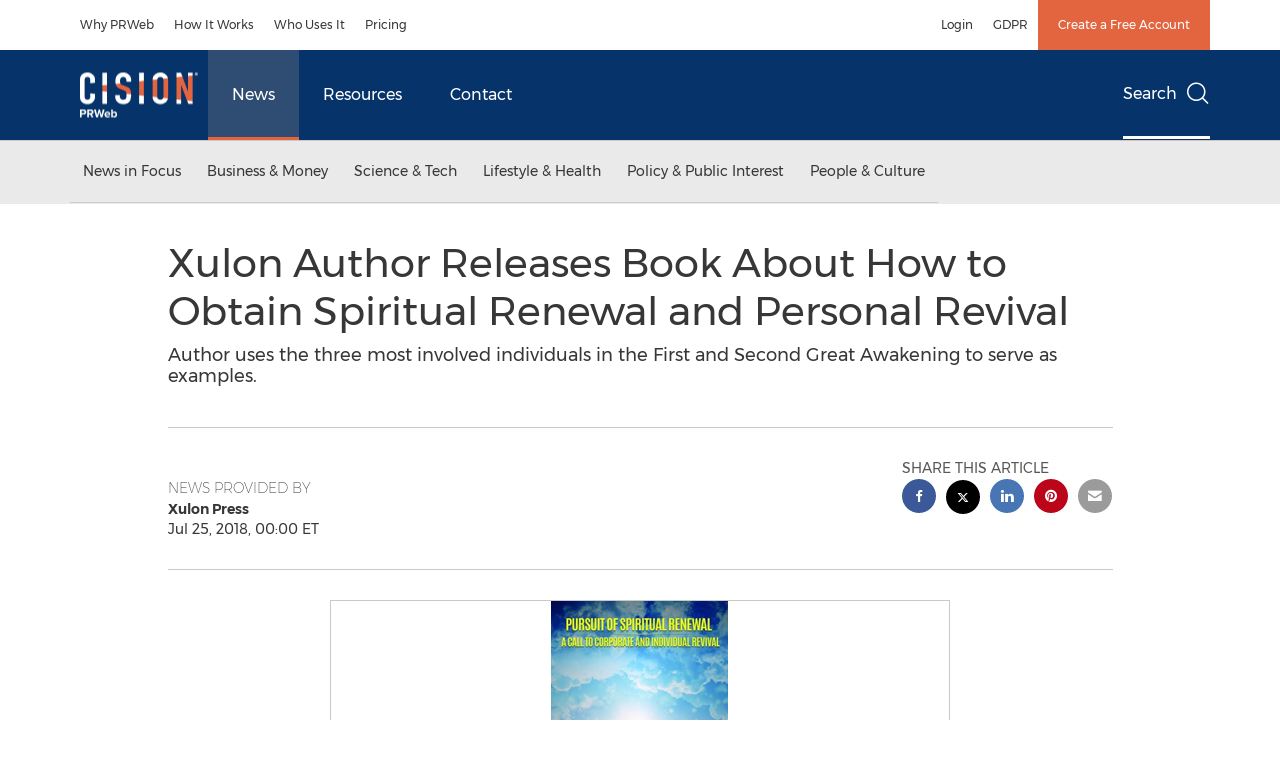

--- FILE ---
content_type: text/html; charset=UTF-8
request_url: https://www.prweb.com/releases/xulon-author-releases-book-about-how-to-obtain-spiritual-renewal-and-personal-revival-857451143.html
body_size: 20652
content:
<!doctype html>



<html lang="en">

<head>
  
        <meta charset="utf-8"/>
	    <meta content="IE=edge,chrome=1" http-equiv="X-UA-Compatible"/>
	    <meta name="viewport" content="width=device-width, initial-scale=1"/><link rel="icon" href="/content/dam/cision/icons/favicon.png" type="image/png"/>
    	<meta name="adobeLaunchScript" content="//assets.adobedtm.com/f8e1ad0aec1d/876ed606c167/launch-21585d37c1d6.min"/>
		<script type="text/javascript" src="https://widgets.financialcontent.com/cision/stockquote.js" async></script>
	
 



<script src="https://code.jquery.com/jquery-3.5.0.min.js"></script>
<script src="https://fast.wistia.com/player.js" async></script>
<script src="https://fast.wistia.com/playlist.js" async></script> 
    
<link rel="stylesheet" href="/etc.clientlibs/prncom/clientlibs/newspage-clientlibs.min.css" type="text/css">





     
    
     
    <meta itemprop="description" content="/PRNewswire-PRWeb/ -- Within the pages of Chima Umejiaku's book, &quot;Pursuit of Spiritual Renewal: A Call To Corporate and Individual Revival&quot; ($17.99, paperback,..."/>
    <meta name="description" content="/PRNewswire-PRWeb/ -- Within the pages of Chima Umejiaku's book, &quot;Pursuit of Spiritual Renewal: A Call To Corporate and Individual Revival&quot; ($17.99, paperback,..."/>
    <!-- For structured data -->
    <meta itemprop="inLanguage" content="en-US"/>
    <!-- For language declaration -->
    <meta http-equiv="Content-Language" content="en-US"/>
    
    
        <link rel="icon" href="/content/dam/cision/icons/favicon.png" type="image/png"/>
    
    <title>Xulon Author Releases Book About How to Obtain Spiritual Renewal and Personal Revival</title>
    <meta name="author" content="Xulon Press"/>
    <meta name='Publisher' content="PR Newswire"/>
    <meta name="msvalidate.01" content="9D28F7743C790DD88F2D9C7375EF7ED5"/>
    <meta name="p:domain_verify" content="7d052ac42aa9e7505635404745861994"/>
    <meta name="referrer" content="unsafe-url"/>
    <meta name="google-site-verification" content="xDAXH-iSoJ2LVjsJb88HI03rnWfjQ3sQcczI4-EGotQ"/>
    <meta name="naver-site-verification" content="0aaad19c909a94c1b1cf1e782a10f0a6d8e14fc0"/>
    <meta name='date' content="2018-07-25T05:00:00+01:00"/>
    <meta name="twitter:card" content="summary_large_image"/>
    
    
        <meta name="twitter:site" content="@PRNewswire"/>
    
    <meta name="twitter:title" content="Xulon Author Releases Book About How to Obtain Spiritual Renewal and Personal Revival"/>
    <meta name="twitter:description" content="/PRNewswire-PRWeb/ -- Within the pages of Chima Umejiaku's book, &quot;Pursuit of Spiritual Renewal: A Call To Corporate and Individual Revival&quot; ($17.99, paperback,..."/>
    
        <meta name="twitter:image" content="https://ww1.prweb.com/prfiles/2018/07/23/15644832/gI_95990_9781545608111_lg.png"/>
    
    <meta property="og:title" content="Xulon Author Releases Book About How to Obtain Spiritual Renewal and Personal Revival"/>
    <meta property="og:type" content="article"/>
    <meta property="og:description" content="/PRNewswire-PRWeb/ -- Within the pages of Chima Umejiaku's book, &quot;Pursuit of Spiritual Renewal: A Call To Corporate and Individual Revival&quot; ($17.99, paperback,..."/>
    
        
            
                <meta property="og:image" content="https://ww1.prweb.com/prfiles/2018/07/23/15644832/gI_95990_9781545608111_lg.png"/>
            
        
    
    
     
    <meta property="og:url" content="https://www.prweb.com/releases/xulon-author-releases-book-about-how-to-obtain-spiritual-renewal-and-personal-revival-857451143.html"/>
    
        
        

            
            
                
                    
                        <meta name="robots" content="index, follow, max-image-preview:large"/>
                    
                    
                    
                
                
                <link rel="canonical" href="https://www.prweb.com/releases/xulon-author-releases-book-about-how-to-obtain-spiritual-renewal-and-personal-revival-857451143.html"/>
                
            
        

    
    <meta id="sharingTitle" content="Xulon Author Releases Book About How to Obtain Spiritual Renewal and Personal Revival"/>
    <meta id="sharingDesc" content="Author uses the three most involved individuals in the First and Second Great Awakening to serve as examples."/>
     
    
    
    <!-- Additional Authorable Meta tags -->
    
    <script type="application/ld+json">
        {
            "@context": "https://schema.org",
            "@type": "NewsArticle",
            "mainEntityOfPage": {
                "@id": "https://www.prweb.com/releases/xulon-author-releases-book-about-how-to-obtain-spiritual-renewal-and-personal-revival-857451143.html"
            },
            "headline": "Xulon Author Releases Book About How to Obtain Spiritual Renewal and Personal Revival",
            "image": [
                "https://ww1.prweb.com/prfiles/2018/07/23/15644832/gI_95990_9781545608111_lg.png"
            ],
            "datePublished": "2018-07-25T05:00:00+01:00",
            "dateModified": "2023-09-10T10:58:56+01:00",
            "description": "/PRNewswire-PRWeb/ -- Within the pages of Chima Umejiaku's book, &quot;Pursuit of Spiritual Renewal: A Call To Corporate and Individual Revival&quot; ($17.99, paperback,...",
            "publisher": {
              "@type": "Organization",
              "name": "",
              "logo": {
                "@type": "ImageObject",
                "url": "https://www.prweb.com"
              }
            }
        }
    </script>
 
			 	<style>
			 		
/* Style Definitions */
span.prnews_span
{
font-size:8pt;
font-family:"Arial";
color:black;
}
a.prnews_a
{
color:blue;
}
li.prnews_li
{
font-size:8pt;
font-family:"Arial";
color:black;
}
p.prnews_p
{
font-size:0.62em;
font-family:"Arial";
color:black;
margin:0in;
}

			 	</style>
		 	          

	

</head>

<body class="prncom prncom_news-releases prncom_news-releases_news-template-e prweb-site news">
  <a href="https://www.cision.com/about/accessibility/" tabindex="0" class="skipNavLink screen-only">Accessibility Statement</a>
  <a href="#main" tabindex="0" class="skipNavLink screen-only">Skip Navigation</a>
  <div class="page-wrap">
    

<div>
			 

    <header class="main-header visible-lg-block prweb ">
    

 
<section class="nav-junior">
    <div class="container">
        <nav class="navbar navbar-junior" aria-label="primary">
                <div>
                    
                        
                        <ul class="nav navbar-nav"> 
                                <li>
                                <a href="/product/why-prweb/" target="_self">Why PRWeb</a>
                              </li> 
                                <li>
                                <a href="/product/how-it-works/" target="_self">How It Works</a>
                              </li> 
                                <li>
                                <a href="/product/who-uses-it/" target="_self">Who Uses It</a>
                              </li> 
                                <li>
                                <a href="/pricing/" target="_self">Pricing</a>
                              </li>  </ul>
                    
                    
                        
                      <ul class="nav navbar-nav navbar-right"><li>
                                           <a href="https://app.prweb.com/" target="_blank">Login</a>
                                     </li>  <li>
                                           <a href="https://gdpr.cision.com/" target="_blank">GDPR</a>
                                     </li>   
                                <li class="bg-brand-secondary ">
                                    <a href="https://app.prweb.com/register?&nav_location=topcta" target="_blank">Create a Free Account</a>
                                </li> </ul>
                    
                </div>
        </nav>
    </div>
</section>
    <section class="nav-main">
    <div class="container">
        <nav class="navbar navbar-default" aria-label="secondary">
                <div class="navbar-header">
                    


<a class="navbar-brand" href="/" target="_self">
        
        
            
            <img class="img-responsive " src="/content/dam/prweb/home/Logo%20%20118x45.png" title="Return to PRWeb homepage" alt="Return to PRWeb homepage" loading="lazy" onerror="this.onerror=null; this.src=''"/>
            
            
        
    </a>
               </div>
               <div>
                    



	<ul class="nav navbar-nav">
		
			<li class="dropdown" id="news">
				
				
					<a href="/releases/news-releases-list/" target="_self" data-subnav="news">News</a>
				
			</li>
		
			<li class="dropdown" id="resources">
				
				
					<a href="https://www.cision.com/resources/" target="_blank" data-subnav="resources">Resources</a>
				
			</li>
		
			<li class="dropdown" id="contact">
				
				
					<a href="/contact-us/" target="_self" data-subnav="contact">Contact</a>
				
			</li>
		
	</ul>

                </div>
				
                    <div>
					 
					   
					  		


	
	
			
		<script>
			var siteSearchProperties = '{"viewAllorglabelHtml":"Organizations <span>View all</span>","viewAllprodlabelHtml":null,"viewAllresourcelabelHtml":null,"newsReleasePrefix":null,"viewAllNewslabelHtml":null}';
			siteSearchProperties = JSON.parse(siteSearchProperties);
		</script>
	   		<div id="sitesearch">
	   		

	 <div class="pull-right">
          <button data-toggle="modal" data-target="#search-modal" class="search_btn">
              Search<span aria-hidden="true" class="btr bt-search bt-lg text-muted"></span>
             
             
            <input type="hidden" id="pathPrefix" name="pathPrefix"/>
            <input type="hidden" id="siteValue" name="siteValue" value="prweb"/>
            <input type="hidden" id="langValue" name="langValue" value="en"/>
        </button>
     </div>
 
 
 
 
 
 

<div class="modal fade modal-qs-search" id="search-modal" tabindex="-1">
          <div role="dialog" aria-modal="true" aria-label="Search" class="modal-dialog modal-lg">
            <div class="modal-content">
            <div class="col-sm-1 pull-right">
                <button type="button" class="close" data-dismiss="modal" aria-label="Close"><i class="btr bt-times"></i></button>
            </div>
              <div class="modal-body col-sm-10 col-sm-offset-1" tabindex="0">
                <form class="search-bar">
                  <div class="input-group">

                  	<input type="hidden" id="sitesearchurl" name="searchlink" value="/search/all/"/>
                  	<input type="hidden" id="prodsearchurl" name="prodsearchlink" value="/search/products/"/>
                  	<input type="hidden" id="resourcesearchurl" name="resourcesearchlink" value="/search/resources/"/>
                  	<input type="hidden" id="orgsearchurl" name="orgsearchlink" value="/search/organization/"/>
                  	<input type="hidden" id="allnewssearchurl" name="allnewssearchlink" value="/search/news/"/>
                  	<input type="hidden" id="enableQuickSearch" name="enableQuickSearch" value="true"/>

                  	<input type="hidden" id="newsVanityPathURL" name="newsVanityPathURL" value="/news/"/>
                      <input type="hidden" id="currentPagePathURL" name="currentPagePathURL" value="/content/prweb/us/en/releases"/>
                      <label class="search-label" id="SearchLabel" for="sitesearchbox">Search</label>
                  	 <span style="display: none" id="autopoplabel" aria-hidden="true">When typing in this field, a list of search results will appear and be automatically updated as you type.</span>
                      <div class="results-count sr-only" aria-live="assertive"></div>
                      <input type="text" id="sitesearchbox" name="Search" aria-controls="results" aria-haspopup="listbox" aria-expanded="false" aria-describedby="autopoplabel" autocomplete="off" aria-autocomplete="list" class="form-control form-search" placeholder="Search news releases"/>

                  </div>
                  <div class="qs-error">
                  </div>
                </form>
              <div class="qs-results-container">
                  <div class="qs-pending">
                    <div class="row">
                      <div class="col-sm-1">
                        <div class='uil-ring-css small'>
                          <div></div>
                        </div>
                      </div>
                      <div class="col-sm-11">
                        <p class="text-muted">Searching for your content...</p>
                      </div>
                    </div>
                  </div>
                  <div class="row">
                    <div class="col-sm-12">
                      <div class="qs-results" id="response-json">
                        <div class="media qs-no-results">
		                  <div class="media-left media-middle">
		                    <i class="btr bt-exclamation-circle bt-2x text-muted"></i>
		                  </div>
		                  <div class="media-body media-middle">
		                    <span><strong>No results found. Please change your search terms and try again.</strong></span>
		                  </div>
		                </div>

                        <div id="eraResponseJson"> </div>
                      </div>
                      
                    </div>
                  </div>
                </div>
              </div>
            </div>
          </div>
        </div>
	
	   		</div>
		

		

					   
					  	                   
					
					</div>
				
           </nav>
           
    </div>
</section>

    
                <div class="navigation-menu" id="sub-nav-tier" style="display: none;">
                    <div class="nav-subnav hidden-xs">
						<div class="container">
							
								
									<nav class="navbar news" id="mainNav-news" style="display: none;" aria-label="news">
										
											
											

  <ul class="nav nav-pills tier-two  ">
    
      
        
          
          
          
            <li class="nav-dropdown dropdown fw nav-title">
              <a class="dropdown-toggle" href="#" role="button" data-toggle="dropdown" tabindex="0" aria-expanded="false" aria-controls="1-submenu" title="News in Focus"> News in Focus </a>
              
                
                  
                  <ul class="dropdown-menu tier-three" id="1-submenu">
                    <li class="row">
                      <div class="col-sm-12">
                        <div class="nav-list-item">
                          
	
	
	
	
		
		
			
				<div class="col-sm-4">
					<ul class="nav-tier col_item col_item_list2">
						<li><h2><a href="/releases/news-releases-list/" data-omniture="{&quot;SubNavigationLink&quot;:&quot;NR | News in Focus | Browse News Releases&quot;,&quot;FormSubNavBar&quot;:&quot;true&quot;}" class="media-heading omniture-subnav" style="font-weight:bold">Browse News Releases</a></h2></li>
						
							
							
	
		<li>
			<a class="omniture-subnav" href="/releases/news-releases-list/" data-omniture="{&quot;SubNavigationLink&quot;:&quot;&quot;,&quot;FormSubNavBar&quot;:&quot;true&quot;}">All News Releases
			</a>
		</li>
	

						


						
							
							
						
						
						
					</ul>
				</div>
			
		
			
				<div class="col-sm-4">
					<ul class="nav-tier col_item col_item_list2">
						<li><h2><a href="/releases/multimedia/multimedia-list/" data-omniture="{&quot;SubNavigationLink&quot;:&quot;NR | News in Focus | Multimedia Gallery&quot;,&quot;FormSubNavBar&quot;:&quot;true&quot;}" class="media-heading omniture-subnav" style="font-weight:bold">Multimedia Gallery</a></h2></li>
						
							
							
	
		<li>
			<a class="omniture-subnav" href="/releases/multimedia/multimedia-list/" data-omniture="{&quot;SubNavigationLink&quot;:&quot;&quot;,&quot;FormSubNavBar&quot;:&quot;true&quot;}">All Multimedia
			</a>
		</li>
	
		<li>
			<a class="omniture-subnav" href="/releases/photos/photos-list/" data-omniture="{&quot;SubNavigationLink&quot;:&quot;&quot;,&quot;FormSubNavBar&quot;:&quot;true&quot;}">All Photos
			</a>
		</li>
	
		<li>
			<a class="omniture-subnav" href="/releases/videos/videos-list/" data-omniture="{&quot;SubNavigationLink&quot;:&quot;&quot;,&quot;FormSubNavBar&quot;:&quot;true&quot;}">All Videos
			</a>
		</li>
	

						


						
							
							
						
						
						
					</ul>
				</div>
			
		
	


                        </div>
                      </div>
                    </li>
                  </ul>
                
              
              
            </li>
          
        
          
          
          
            <li class="nav-dropdown dropdown fw nav-title">
              <a class="dropdown-toggle" href="#" role="button" data-toggle="dropdown" tabindex="0" aria-expanded="false" aria-controls="2-submenu" title="Business &amp; Money"> Business &amp; Money </a>
              
              
                
                  
                  <ul class="dropdown-menu tier-three">
    <li class="row">
        <ul class="nav-tier"><li><h2><a href="/releases/automotive-transportation-latest-news/automotive-transportation-latest-news-list/" class="media-heading omniture-subnav" data-omniture="{&quot;SubNavigationLink&quot;:&quot;&quot;,&quot;FormSubNavBar&quot;:&quot;true&quot;}">Auto &amp; Transportation</a></h2></li>
                                                        <li><a class="omniture-subnav" href="/releases/automotive-transportation-latest-news/aerospace-defense-list/" data-omniture="{&quot;SubNavigationLink&quot;:&quot;NR | Business &amp; Money | Auto &amp; Transportation | Aerospace, Defense &quot;,&quot;FormSubNavBar&quot;:&quot;true&quot;}">Aerospace, Defense
        </a></li><li><a class="omniture-subnav" href="/releases/automotive-transportation-latest-news/air-freight-list/" data-omniture="{&quot;SubNavigationLink&quot;:&quot;NR | Business &amp; Money | Auto &amp; Transportation | Air Freight &quot;,&quot;FormSubNavBar&quot;:&quot;true&quot;}">Air Freight
        </a></li><li><a class="omniture-subnav" href="/releases/automotive-transportation-latest-news/airlines-aviation-list/" data-omniture="{&quot;SubNavigationLink&quot;:&quot;NR | Business &amp; Money | Auto &amp; Transportation | Airlines &amp; Aviation &quot;,&quot;FormSubNavBar&quot;:&quot;true&quot;}">Airlines &amp; Aviation
        </a></li><li><a class="omniture-subnav" href="/releases/automotive-transportation-latest-news/automotive-list/" data-omniture="{&quot;SubNavigationLink&quot;:&quot;NR | Business &amp; Money | Auto &amp; Transportation | Automotive &quot;,&quot;FormSubNavBar&quot;:&quot;true&quot;}">Automotive
        </a></li><li><a class="omniture-subnav" href="/releases/automotive-transportation-latest-news/maritime-shipbuilding-list/" data-omniture="{&quot;SubNavigationLink&quot;:&quot;NR | Business &amp; Money | Auto &amp; Transportation | Maritime &amp; Shipbuilding &quot;,&quot;FormSubNavBar&quot;:&quot;true&quot;}">Maritime &amp; Shipbuilding
        </a></li><li><a class="omniture-subnav" href="/releases/automotive-transportation-latest-news/railroads-and-intermodal-transportation-list/" data-omniture="{&quot;SubNavigationLink&quot;:&quot;NR | Business &amp; Money | Auto &amp; Transportation | Railroads and Intermodal Transportation &quot;,&quot;FormSubNavBar&quot;:&quot;true&quot;}">Railroads and Intermodal Transportation
        </a></li><li><a class="omniture-subnav" href="/releases/automotive-transportation-latest-news/supply-chain-logistics-list/" data-omniture="{&quot;SubNavigationLink&quot;:&quot;NR | Business &amp; Money | Auto &amp; Transportation | Supply Chain/Logistics &quot;,&quot;FormSubNavBar&quot;:&quot;true&quot;}">Supply Chain/Logistics
        </a></li><li><a class="omniture-subnav" href="/releases/automotive-transportation-latest-news/transportation-trucking-railroad-list/" data-omniture="{&quot;SubNavigationLink&quot;:&quot;NR | Business &amp; Money | Auto &amp; Transportation | Transportation, Trucking &amp; Railroad &quot;,&quot;FormSubNavBar&quot;:&quot;true&quot;}">Transportation, Trucking &amp; Railroad
        </a></li><li><a class="omniture-subnav" href="/releases/automotive-transportation-latest-news/travel-list/" data-omniture="{&quot;SubNavigationLink&quot;:&quot;NR | Business &amp; Money | Auto &amp; Transportation | Travel &quot;,&quot;FormSubNavBar&quot;:&quot;true&quot;}">Travel
        </a></li><li><a class="omniture-subnav" href="/releases/automotive-transportation-latest-news/trucking-and-road-transportation-list/" data-omniture="{&quot;SubNavigationLink&quot;:&quot;NR | Business &amp; Money | Auto &amp; Transportation | Trucking and Road Transportation &quot;,&quot;FormSubNavBar&quot;:&quot;true&quot;}">Trucking and Road Transportation
        </a></li><li><h2><a class="media-heading omniture-subnav" href="/releases/automotive-transportation-latest-news/automotive-transportation-latest-news-list/" data-omniture="{&quot;SubNavigationLink&quot;:&quot;NR | Business &amp; Money | Auto &amp; Transportation | View All Auto &amp; Transportation  &quot;,&quot;FormSubNavBar&quot;:&quot;true&quot;}">View All Auto &amp; Transportation </a></h2></li></ul>
        <ul class="nav-tier"><li><h2><a href="/releases/business-technology-latest-news/business-technology-latest-news-list/" class="media-heading omniture-subnav" data-omniture="{&quot;SubNavigationLink&quot;:&quot;&quot;,&quot;FormSubNavBar&quot;:&quot;true&quot;}">Business Technology</a></h2></li>
                                                        <li><a class="omniture-subnav" href="/releases/business-technology-latest-news/blockchain-list/" data-omniture="{&quot;SubNavigationLink&quot;:&quot;NR | Business &amp; Money | Business Technology | Blockchain &quot;,&quot;FormSubNavBar&quot;:&quot;true&quot;}">Blockchain
        </a></li><li><a class="omniture-subnav" href="/releases/business-technology-latest-news/broadcast-tech-list/" data-omniture="{&quot;SubNavigationLink&quot;:&quot;NR | Business &amp; Money | Business Technology | Broadcast Tech &quot;,&quot;FormSubNavBar&quot;:&quot;true&quot;}">Broadcast Tech
        </a></li><li><a class="omniture-subnav" href="/releases/business-technology-latest-news/computer-electronics-list/" data-omniture="{&quot;SubNavigationLink&quot;:&quot;NR | Business &amp; Money | Business Technology | Computer &amp; Electronics &quot;,&quot;FormSubNavBar&quot;:&quot;true&quot;}">Computer &amp; Electronics
        </a></li><li><a class="omniture-subnav" href="/releases/business-technology-latest-news/computer-hardware-list/" data-omniture="{&quot;SubNavigationLink&quot;:&quot;NR | Business &amp; Money | Business Technology | Computer Hardware &quot;,&quot;FormSubNavBar&quot;:&quot;true&quot;}">Computer Hardware
        </a></li><li><a class="omniture-subnav" href="/releases/business-technology-latest-news/computer-software-list/" data-omniture="{&quot;SubNavigationLink&quot;:&quot;NR | Business &amp; Money | Business Technology | Computer Software &quot;,&quot;FormSubNavBar&quot;:&quot;true&quot;}">Computer Software
        </a></li><li><a class="omniture-subnav" href="/releases/business-technology-latest-news/data-analytics-list/" data-omniture="{&quot;SubNavigationLink&quot;:&quot;NR | Business &amp; Money | Business Technology | Data Analytics &quot;,&quot;FormSubNavBar&quot;:&quot;true&quot;}">Data Analytics
        </a></li><li><a class="omniture-subnav" href="/releases/business-technology-latest-news/electronic-commerce-list/" data-omniture="{&quot;SubNavigationLink&quot;:&quot;NR | Business &amp; Money | Business Technology | Electronic Commerce &quot;,&quot;FormSubNavBar&quot;:&quot;true&quot;}">Electronic Commerce
        </a></li><li><a class="omniture-subnav" href="/releases/business-technology-latest-news/electronic-components-list/" data-omniture="{&quot;SubNavigationLink&quot;:&quot;NR | Business &amp; Money | Business Technology | Electronic Components &quot;,&quot;FormSubNavBar&quot;:&quot;true&quot;}">Electronic Components
        </a></li><li><a class="omniture-subnav" href="/releases/business-technology-latest-news/electronic-design-automation-list/" data-omniture="{&quot;SubNavigationLink&quot;:&quot;NR | Business &amp; Money | Business Technology | Electronic Design Automation &quot;,&quot;FormSubNavBar&quot;:&quot;true&quot;}">Electronic Design Automation
        </a></li><li><a class="omniture-subnav" href="/releases/business-technology-latest-news/financial-technology-list/" data-omniture="{&quot;SubNavigationLink&quot;:&quot;NR | Business &amp; Money | Business Technology | Financial Technology &quot;,&quot;FormSubNavBar&quot;:&quot;true&quot;}">Financial Technology
        </a></li><li><a class="omniture-subnav" href="/releases/business-technology-latest-news/high-tech-security-list/" data-omniture="{&quot;SubNavigationLink&quot;:&quot;NR | Business &amp; Money | Business Technology | High Tech Security &quot;,&quot;FormSubNavBar&quot;:&quot;true&quot;}">High Tech Security
        </a></li><li><a class="omniture-subnav" href="/releases/business-technology-latest-news/internet-technology-list/" data-omniture="{&quot;SubNavigationLink&quot;:&quot;NR | Business &amp; Money | Business Technology | Internet Technology &quot;,&quot;FormSubNavBar&quot;:&quot;true&quot;}">Internet Technology
        </a></li><li><a class="omniture-subnav" href="/releases/business-technology-latest-news/nanotechnology-list/" data-omniture="{&quot;SubNavigationLink&quot;:&quot;NR | Business &amp; Money | Business Technology | Nanotechnology &quot;,&quot;FormSubNavBar&quot;:&quot;true&quot;}">Nanotechnology
        </a></li><li><a class="omniture-subnav" href="/releases/business-technology-latest-news/networks-list/" data-omniture="{&quot;SubNavigationLink&quot;:&quot;NR | Business &amp; Money | Business Technology | Networks &quot;,&quot;FormSubNavBar&quot;:&quot;true&quot;}">Networks
        </a></li><li><a class="omniture-subnav" href="/releases/business-technology-latest-news/peripherals-list/" data-omniture="{&quot;SubNavigationLink&quot;:&quot;NR | Business &amp; Money | Business Technology | Peripherals &quot;,&quot;FormSubNavBar&quot;:&quot;true&quot;}">Peripherals
        </a></li><li><a class="omniture-subnav" href="/releases/business-technology-latest-news/semiconductors-list/" data-omniture="{&quot;SubNavigationLink&quot;:&quot;NR | Business &amp; Money | Business Technology | Semiconductors &quot;,&quot;FormSubNavBar&quot;:&quot;true&quot;}">Semiconductors
        </a></li><li><h2><a class="media-heading omniture-subnav" href="/releases/business-technology-latest-news/business-technology-latest-news-list/" data-omniture="{&quot;SubNavigationLink&quot;:&quot;NR | Business &amp; Money | Business Technology | View All Business Technology  &quot;,&quot;FormSubNavBar&quot;:&quot;true&quot;}">View All Business Technology </a></h2></li></ul>
        <ul class="nav-tier"><li><h2><a href="/releases/entertainment-media-latest-news/entertainment-media-latest-news-list/" class="media-heading omniture-subnav" data-omniture="{&quot;SubNavigationLink&quot;:&quot;&quot;,&quot;FormSubNavBar&quot;:&quot;true&quot;}">Entertain­ment &amp; Media</a></h2></li>
                                                        <li><a class="omniture-subnav" href="/releases/entertainment-media-latest-news/advertising-list/" data-omniture="{&quot;SubNavigationLink&quot;:&quot;NR | Business &amp; Money | Entertain­ment &amp; Media | Advertising &quot;,&quot;FormSubNavBar&quot;:&quot;true&quot;}">Advertising
        </a></li><li><a class="omniture-subnav" href="/releases/entertainment-media-latest-news/art-list/" data-omniture="{&quot;SubNavigationLink&quot;:&quot;NR | Business &amp; Money | Entertain­ment &amp; Media | Art &quot;,&quot;FormSubNavBar&quot;:&quot;true&quot;}">Art
        </a></li><li><a class="omniture-subnav" href="/releases/entertainment-media-latest-news/books-list/" data-omniture="{&quot;SubNavigationLink&quot;:&quot;NR | Business &amp; Money | Entertain­ment &amp; Media | Books &quot;,&quot;FormSubNavBar&quot;:&quot;true&quot;}">Books
        </a></li><li><a class="omniture-subnav" href="/releases/entertainment-media-latest-news/entertainment-list/" data-omniture="{&quot;SubNavigationLink&quot;:&quot;NR | Business &amp; Money | Entertain­ment &amp; Media | Entertainment &quot;,&quot;FormSubNavBar&quot;:&quot;true&quot;}">Entertainment
        </a></li><li><a class="omniture-subnav" href="/releases/entertainment-media-latest-news/film-and-motion-picture-list/" data-omniture="{&quot;SubNavigationLink&quot;:&quot;NR | Business &amp; Money | Entertain­ment &amp; Media | Film and Motion Picture &quot;,&quot;FormSubNavBar&quot;:&quot;true&quot;}">Film and Motion Picture
        </a></li><li><a class="omniture-subnav" href="/releases/entertainment-media-latest-news/magazines-list/" data-omniture="{&quot;SubNavigationLink&quot;:&quot;NR | Business &amp; Money | Entertain­ment &amp; Media | Magazines &quot;,&quot;FormSubNavBar&quot;:&quot;true&quot;}">Magazines
        </a></li><li><a class="omniture-subnav" href="/releases/entertainment-media-latest-news/music-list/" data-omniture="{&quot;SubNavigationLink&quot;:&quot;NR | Business &amp; Money | Entertain­ment &amp; Media | Music &quot;,&quot;FormSubNavBar&quot;:&quot;true&quot;}">Music
        </a></li><li><a class="omniture-subnav" href="/releases/entertainment-media-latest-news/publishing-information-services-list/" data-omniture="{&quot;SubNavigationLink&quot;:&quot;NR | Business &amp; Money | Entertain­ment &amp; Media | Publishing &amp; Information Services &quot;,&quot;FormSubNavBar&quot;:&quot;true&quot;}">Publishing &amp; Information Services
        </a></li><li><a class="omniture-subnav" href="/releases/entertainment-media-latest-news/radio-list/" data-omniture="{&quot;SubNavigationLink&quot;:&quot;NR | Business &amp; Money | Entertain­ment &amp; Media | Radio &amp; Podcast &quot;,&quot;FormSubNavBar&quot;:&quot;true&quot;}">Radio &amp; Podcast
        </a></li><li><a class="omniture-subnav" href="/releases/entertainment-media-latest-news/television-list/" data-omniture="{&quot;SubNavigationLink&quot;:&quot;NR | Business &amp; Money | Entertain­ment &amp; Media | Television &quot;,&quot;FormSubNavBar&quot;:&quot;true&quot;}">Television
        </a></li><li><h2><a class="media-heading omniture-subnav" href="/releases/entertainment-media-latest-news/entertainment-media-latest-news-list/" data-omniture="{&quot;SubNavigationLink&quot;:&quot;NR | Business &amp; Money | Entertain­ment &amp; Media | View All Entertain­ment &amp; Media  &quot;,&quot;FormSubNavBar&quot;:&quot;true&quot;}">View All Entertain­ment &amp; Media </a></h2></li></ul>
        <ul class="nav-tier"><li><h2><a href="/releases/financial-services-latest-news/financial-services-latest-news-list/" class="media-heading omniture-subnav" data-omniture="{&quot;SubNavigationLink&quot;:&quot;&quot;,&quot;FormSubNavBar&quot;:&quot;true&quot;}">Financial Services &amp; Investing</a></h2></li>
                                                        <li><a class="omniture-subnav" href="/releases/financial-services-latest-news/accounting-news-issues-list/" data-omniture="{&quot;SubNavigationLink&quot;:&quot;NR | Business &amp; Money | Financial Services &amp; Investing | Accounting News &amp; Issues &quot;,&quot;FormSubNavBar&quot;:&quot;true&quot;}">Accounting News &amp; Issues
        </a></li><li><a class="omniture-subnav" href="/releases/financial-services-latest-news/acquisitions-mergers-and-takeovers-list/" data-omniture="{&quot;SubNavigationLink&quot;:&quot;NR | Business &amp; Money | Financial Services &amp; Investing | Acquisitions, Mergers and Takeovers &quot;,&quot;FormSubNavBar&quot;:&quot;true&quot;}">Acquisitions, Mergers and Takeovers
        </a></li><li><a class="omniture-subnav" href="/releases/financial-services-latest-news/banking-financial-services-list/" data-omniture="{&quot;SubNavigationLink&quot;:&quot;NR | Business &amp; Money | Financial Services &amp; Investing | Banking &amp; Financial Services &quot;,&quot;FormSubNavBar&quot;:&quot;true&quot;}">Banking &amp; Financial Services
        </a></li><li><a class="omniture-subnav" href="/releases/financial-services-latest-news/bankruptcy-list/" data-omniture="{&quot;SubNavigationLink&quot;:&quot;NR | Business &amp; Money | Financial Services &amp; Investing | Bankruptcy &quot;,&quot;FormSubNavBar&quot;:&quot;true&quot;}">Bankruptcy
        </a></li><li><a class="omniture-subnav" href="/releases/financial-services-latest-news/bond-stock-ratings-list/" data-omniture="{&quot;SubNavigationLink&quot;:&quot;NR | Business &amp; Money | Financial Services &amp; Investing | Bond &amp; Stock Ratings &quot;,&quot;FormSubNavBar&quot;:&quot;true&quot;}">Bond &amp; Stock Ratings
        </a></li><li><a class="omniture-subnav" href="/releases/financial-services-latest-news/conference-call-announcements-list/" data-omniture="{&quot;SubNavigationLink&quot;:&quot;NR | Business &amp; Money | Financial Services &amp; Investing | Conference Call Announcements &quot;,&quot;FormSubNavBar&quot;:&quot;true&quot;}">Conference Call Announcements
        </a></li><li><a class="omniture-subnav" href="/releases/financial-services-latest-news/contracts-list/" data-omniture="{&quot;SubNavigationLink&quot;:&quot;NR | Business &amp; Money | Financial Services &amp; Investing | Contracts &quot;,&quot;FormSubNavBar&quot;:&quot;true&quot;}">Contracts
        </a></li><li><a class="omniture-subnav" href="/releases/financial-services-latest-news/cryptocurrency-list/" data-omniture="{&quot;SubNavigationLink&quot;:&quot;NR | Business &amp; Money | Financial Services &amp; Investing | Cryptocurrency &quot;,&quot;FormSubNavBar&quot;:&quot;true&quot;}">Cryptocurrency
        </a></li><li><a class="omniture-subnav" href="/releases/financial-services-latest-news/dividends-list/" data-omniture="{&quot;SubNavigationLink&quot;:&quot;NR | Business &amp; Money | Financial Services &amp; Investing | Dividends &quot;,&quot;FormSubNavBar&quot;:&quot;true&quot;}">Dividends
        </a></li><li><a class="omniture-subnav" href="/releases/financial-services-latest-news/earnings-list/" data-omniture="{&quot;SubNavigationLink&quot;:&quot;NR | Business &amp; Money | Financial Services &amp; Investing | Earnings &quot;,&quot;FormSubNavBar&quot;:&quot;true&quot;}">Earnings
        </a></li><li><a class="omniture-subnav" href="/releases/financial-services-latest-news/earnings-forecasts-projections-list/" data-omniture="{&quot;SubNavigationLink&quot;:&quot;NR | Business &amp; Money | Financial Services &amp; Investing | Earnings Forecasts &amp; Projections &quot;,&quot;FormSubNavBar&quot;:&quot;true&quot;}">Earnings Forecasts &amp; Projections
        </a></li><li><a class="omniture-subnav" href="/releases/financial-services-latest-news/financing-agreements-list/" data-omniture="{&quot;SubNavigationLink&quot;:&quot;NR | Business &amp; Money | Financial Services &amp; Investing | Financing Agreements &quot;,&quot;FormSubNavBar&quot;:&quot;true&quot;}">Financing Agreements
        </a></li><li><a class="omniture-subnav" href="/releases/financial-services-latest-news/insurance-list/" data-omniture="{&quot;SubNavigationLink&quot;:&quot;NR | Business &amp; Money | Financial Services &amp; Investing | Insurance &quot;,&quot;FormSubNavBar&quot;:&quot;true&quot;}">Insurance
        </a></li><li><a class="omniture-subnav" href="/releases/financial-services-latest-news/investment-opinions-list/" data-omniture="{&quot;SubNavigationLink&quot;:&quot;NR | Business &amp; Money | Financial Services &amp; Investing | Investments Opinions &quot;,&quot;FormSubNavBar&quot;:&quot;true&quot;}">Investments Opinions
        </a></li><li><a class="omniture-subnav" href="/releases/financial-services-latest-news/joint-ventures-list/" data-omniture="{&quot;SubNavigationLink&quot;:&quot;NR | Business &amp; Money | Financial Services &amp; Investing | Joint Ventures &quot;,&quot;FormSubNavBar&quot;:&quot;true&quot;}">Joint Ventures
        </a></li><li><a class="omniture-subnav" href="/releases/financial-services-latest-news/mutual-funds-list/" data-omniture="{&quot;SubNavigationLink&quot;:&quot;NR | Business &amp; Money | Financial Services &amp; Investing | Mutual Funds &quot;,&quot;FormSubNavBar&quot;:&quot;true&quot;}">Mutual Funds
        </a></li><li><a class="omniture-subnav" href="/releases/financial-services-latest-news/private-placement-list/" data-omniture="{&quot;SubNavigationLink&quot;:&quot;NR | Business &amp; Money | Financial Services &amp; Investing | Private Placement &quot;,&quot;FormSubNavBar&quot;:&quot;true&quot;}">Private Placement
        </a></li><li><a class="omniture-subnav" href="/releases/financial-services-latest-news/real-estate-list/" data-omniture="{&quot;SubNavigationLink&quot;:&quot;NR | Business &amp; Money | Financial Services &amp; Investing | Real Estate &quot;,&quot;FormSubNavBar&quot;:&quot;true&quot;}">Real Estate
        </a></li><li><a class="omniture-subnav" href="/releases/financial-services-latest-news/restructuring-recapitalization-list/" data-omniture="{&quot;SubNavigationLink&quot;:&quot;NR | Business &amp; Money | Financial Services &amp; Investing | Restructuring &amp; Recapitalization &quot;,&quot;FormSubNavBar&quot;:&quot;true&quot;}">Restructuring &amp; Recapitalization
        </a></li><li><a class="omniture-subnav" href="/releases/financial-services-latest-news/sales-reports-list/" data-omniture="{&quot;SubNavigationLink&quot;:&quot;NR | Business &amp; Money | Financial Services &amp; Investing | Sales Reports &quot;,&quot;FormSubNavBar&quot;:&quot;true&quot;}">Sales Reports
        </a></li><li><a class="omniture-subnav" href="/releases/financial-services-latest-news/shareholder-activism-list/" data-omniture="{&quot;SubNavigationLink&quot;:&quot;NR | Business &amp; Money | Financial Services &amp; Investing | Shareholder Activism &quot;,&quot;FormSubNavBar&quot;:&quot;true&quot;}">Shareholder Activism
        </a></li><li><a class="omniture-subnav" href="/releases/financial-services-latest-news/shareholder-meetings-list/" data-omniture="{&quot;SubNavigationLink&quot;:&quot;NR | Business &amp; Money | Financial Services &amp; Investing | Shareholder Meetings &quot;,&quot;FormSubNavBar&quot;:&quot;true&quot;}">Shareholder Meetings
        </a></li><li><a class="omniture-subnav" href="/releases/financial-services-latest-news/stock-offering-list/" data-omniture="{&quot;SubNavigationLink&quot;:&quot;NR | Business &amp; Money | Financial Services &amp; Investing | Stock Offering &quot;,&quot;FormSubNavBar&quot;:&quot;true&quot;}">Stock Offering
        </a></li><li><a class="omniture-subnav" href="/releases/financial-services-latest-news/stock-split-list/" data-omniture="{&quot;SubNavigationLink&quot;:&quot;NR | Business &amp; Money | Financial Services &amp; Investing | Stock Split &quot;,&quot;FormSubNavBar&quot;:&quot;true&quot;}">Stock Split
        </a></li><li><a class="omniture-subnav" href="/releases/financial-services-latest-news/venture-capital-list/" data-omniture="{&quot;SubNavigationLink&quot;:&quot;NR | Business &amp; Money | Financial Services &amp; Investing | Venture Capital &quot;,&quot;FormSubNavBar&quot;:&quot;true&quot;}">Venture Capital
        </a></li><li><h2><a class="media-heading omniture-subnav" href="/releases/financial-services-latest-news/financial-services-latest-news-list/" data-omniture="{&quot;SubNavigationLink&quot;:&quot;NR | Business &amp; Money | Financial Services &amp; Investing | View All Financial Services &amp; Investing  &quot;,&quot;FormSubNavBar&quot;:&quot;true&quot;}">View All Financial Services &amp; Investing </a></h2></li></ul>
        <ul class="nav-tier"><li><h2><a href="/releases/general-business-latest-news/general-business-latest-news-list/" class="media-heading omniture-subnav" data-omniture="{&quot;SubNavigationLink&quot;:&quot;&quot;,&quot;FormSubNavBar&quot;:&quot;true&quot;}">General Business</a></h2></li>
                                                        <li><a class="omniture-subnav" href="/releases/general-business-latest-news/awards-list/" data-omniture="{&quot;SubNavigationLink&quot;:&quot;NR | Business &amp; Money | General Business | Awards &quot;,&quot;FormSubNavBar&quot;:&quot;true&quot;}">Awards
        </a></li><li><a class="omniture-subnav" href="/releases/general-business-latest-news/commercial-real-estate-list/" data-omniture="{&quot;SubNavigationLink&quot;:&quot;NR | Business &amp; Money | General Business | Commercial Real Estate &quot;,&quot;FormSubNavBar&quot;:&quot;true&quot;}">Commercial Real Estate
        </a></li><li><a class="omniture-subnav" href="/releases/general-business-latest-news/corporate-expansion-list/" data-omniture="{&quot;SubNavigationLink&quot;:&quot;NR | Business &amp; Money | General Business | Corporate Expansion &quot;,&quot;FormSubNavBar&quot;:&quot;true&quot;}">Corporate Expansion
        </a></li><li><a class="omniture-subnav" href="/releases/general-business-latest-news/earnings-list/" data-omniture="{&quot;SubNavigationLink&quot;:&quot;NR | Business &amp; Money | General Business | Earnings &quot;,&quot;FormSubNavBar&quot;:&quot;true&quot;}">Earnings
        </a></li><li><a class="omniture-subnav" href="/releases/general-business-latest-news/environmental-social-governance-list/" data-omniture="{&quot;SubNavigationLink&quot;:&quot;NR | Business &amp; Money | General Business | Environmental, Social and Governance (ESG) &quot;,&quot;FormSubNavBar&quot;:&quot;true&quot;}">Environmental, Social and Governance (ESG)
        </a></li><li><a class="omniture-subnav" href="/releases/general-business-latest-news/human-resource-workforce-management-list/" data-omniture="{&quot;SubNavigationLink&quot;:&quot;NR | Business &amp; Money | General Business | Human Resource &amp; Workforce Management &quot;,&quot;FormSubNavBar&quot;:&quot;true&quot;}">Human Resource &amp; Workforce Management
        </a></li><li><a class="omniture-subnav" href="/releases/general-business-latest-news/licensing-list/" data-omniture="{&quot;SubNavigationLink&quot;:&quot;NR | Business &amp; Money | General Business | Licensing &quot;,&quot;FormSubNavBar&quot;:&quot;true&quot;}">Licensing
        </a></li><li><a class="omniture-subnav" href="/releases/general-business-latest-news/new-products-services-list/" data-omniture="{&quot;SubNavigationLink&quot;:&quot;NR | Business &amp; Money | General Business | New Products &amp; Services &quot;,&quot;FormSubNavBar&quot;:&quot;true&quot;}">New Products &amp; Services
        </a></li><li><a class="omniture-subnav" href="/releases/general-business-latest-news/obituaries-list/" data-omniture="{&quot;SubNavigationLink&quot;:&quot;NR | Business &amp; Money | General Business | Obituaries &quot;,&quot;FormSubNavBar&quot;:&quot;true&quot;}">Obituaries
        </a></li><li><a class="omniture-subnav" href="/releases/general-business-latest-news/outsourcing-businesses-list/" data-omniture="{&quot;SubNavigationLink&quot;:&quot;NR | Business &amp; Money | General Business | Outsourcing Businesses &quot;,&quot;FormSubNavBar&quot;:&quot;true&quot;}">Outsourcing Businesses
        </a></li><li><a class="omniture-subnav" href="/releases/general-business-latest-news/overseas-real-estate-list/" data-omniture="{&quot;SubNavigationLink&quot;:&quot;NR | Business &amp; Money | General Business | Overseas Real Estate (non-US) &quot;,&quot;FormSubNavBar&quot;:&quot;true&quot;}">Overseas Real Estate (non-US)
        </a></li><li><a class="omniture-subnav" href="/releases/general-business-latest-news/personnel-announcements-list/" data-omniture="{&quot;SubNavigationLink&quot;:&quot;NR | Business &amp; Money | General Business | Personnel Announcements &quot;,&quot;FormSubNavBar&quot;:&quot;true&quot;}">Personnel Announcements
        </a></li><li><a class="omniture-subnav" href="/releases/general-business-latest-news/real-estate-transactions-list/" data-omniture="{&quot;SubNavigationLink&quot;:&quot;NR | Business &amp; Money | General Business | Real Estate Transactions &quot;,&quot;FormSubNavBar&quot;:&quot;true&quot;}">Real Estate Transactions
        </a></li><li><a class="omniture-subnav" href="/releases/general-business-latest-news/residential-real-estate-list/" data-omniture="{&quot;SubNavigationLink&quot;:&quot;NR | Business &amp; Money | General Business | Residential Real Estate &quot;,&quot;FormSubNavBar&quot;:&quot;true&quot;}">Residential Real Estate
        </a></li><li><a class="omniture-subnav" href="/releases/general-business-latest-news/small-business-services-list/" data-omniture="{&quot;SubNavigationLink&quot;:&quot;NR | Business &amp; Money | General Business | Small Business Services &quot;,&quot;FormSubNavBar&quot;:&quot;true&quot;}">Small Business Services
        </a></li><li><a class="omniture-subnav" href="/releases/general-business-latest-news/socially-responsible-investing-list/" data-omniture="{&quot;SubNavigationLink&quot;:&quot;NR | Business &amp; Money | General Business | Socially Responsible Investing &quot;,&quot;FormSubNavBar&quot;:&quot;true&quot;}">Socially Responsible Investing
        </a></li><li><a class="omniture-subnav" href="/releases/general-business-latest-news/surveys-polls-and-research-list/" data-omniture="{&quot;SubNavigationLink&quot;:&quot;NR | Business &amp; Money | General Business | Surveys, Polls and Research &quot;,&quot;FormSubNavBar&quot;:&quot;true&quot;}">Surveys, Polls and Research
        </a></li><li><a class="omniture-subnav" href="/releases/general-business-latest-news/trade-show-news-list/" data-omniture="{&quot;SubNavigationLink&quot;:&quot;NR | Business &amp; Money | General Business | Trade Show News &quot;,&quot;FormSubNavBar&quot;:&quot;true&quot;}">Trade Show News
        </a></li><li><h2><a class="media-heading omniture-subnav" href="/releases/general-business-latest-news/general-business-latest-news-list/" data-omniture="{&quot;SubNavigationLink&quot;:&quot;NR | Business &amp; Money | General Business | View All General Business  &quot;,&quot;FormSubNavBar&quot;:&quot;true&quot;}">View All General Business </a></h2></li></ul>
    </li>
</ul>
                
              
            </li>
          
        
          
          
          
            <li class="nav-dropdown dropdown fw nav-title">
              <a class="dropdown-toggle" href="#" role="button" data-toggle="dropdown" tabindex="0" aria-expanded="false" aria-controls="3-submenu" title="Science &amp; Tech"> Science &amp; Tech </a>
              
              
                
                  
                  <ul class="dropdown-menu tier-three">
    <li class="row">
        <ul class="nav-tier"><li><h2><a href="/releases/consumer-technology-latest-news/consumer-technology-latest-news-list/" class="media-heading omniture-subnav" data-omniture="{&quot;SubNavigationLink&quot;:&quot;&quot;,&quot;FormSubNavBar&quot;:&quot;true&quot;}">Consumer Technology</a></h2></li>
                                                        <li><a class="omniture-subnav" href="/releases/consumer-technology-latest-news/artificial-intelligence-list/" data-omniture="{&quot;SubNavigationLink&quot;:&quot;NR | Science &amp; Tech | Consumer Technology | Artificial Intelligence &quot;,&quot;FormSubNavBar&quot;:&quot;true&quot;}">Artificial Intelligence
        </a></li><li><a class="omniture-subnav" href="/releases/consumer-technology-latest-news/blockchain-list/" data-omniture="{&quot;SubNavigationLink&quot;:&quot;NR | Science &amp; Tech | Consumer Technology | Blockchain &quot;,&quot;FormSubNavBar&quot;:&quot;true&quot;}">Blockchain
        </a></li><li><a class="omniture-subnav" href="/releases/consumer-technology-latest-news/cloud-computing-internet-of-things-list/" data-omniture="{&quot;SubNavigationLink&quot;:&quot;NR | Science &amp; Tech | Consumer Technology | Cloud Computing/Internet of Things &quot;,&quot;FormSubNavBar&quot;:&quot;true&quot;}">Cloud Computing/Internet of Things
        </a></li><li><a class="omniture-subnav" href="/releases/consumer-technology-latest-news/computer-electronics-list/" data-omniture="{&quot;SubNavigationLink&quot;:&quot;NR | Science &amp; Tech | Consumer Technology | Computer Electronics &quot;,&quot;FormSubNavBar&quot;:&quot;true&quot;}">Computer Electronics
        </a></li><li><a class="omniture-subnav" href="/releases/consumer-technology-latest-news/computer-hardware-list/" data-omniture="{&quot;SubNavigationLink&quot;:&quot;NR | Science &amp; Tech | Consumer Technology | Computer Hardware &quot;,&quot;FormSubNavBar&quot;:&quot;true&quot;}">Computer Hardware
        </a></li><li><a class="omniture-subnav" href="/releases/consumer-technology-latest-news/computer-software-list/" data-omniture="{&quot;SubNavigationLink&quot;:&quot;NR | Science &amp; Tech | Consumer Technology | Computer Software &quot;,&quot;FormSubNavBar&quot;:&quot;true&quot;}">Computer Software
        </a></li><li><a class="omniture-subnav" href="/releases/consumer-technology-latest-news/consumer-electronics-list/" data-omniture="{&quot;SubNavigationLink&quot;:&quot;NR | Science &amp; Tech | Consumer Technology | Consumer Electronics &quot;,&quot;FormSubNavBar&quot;:&quot;true&quot;}">Consumer Electronics
        </a></li><li><a class="omniture-subnav" href="/releases/consumer-technology-latest-news/cryptocurrency-list/" data-omniture="{&quot;SubNavigationLink&quot;:&quot;NR | Science &amp; Tech | Consumer Technology | Cryptocurrency &quot;,&quot;FormSubNavBar&quot;:&quot;true&quot;}">Cryptocurrency
        </a></li><li><a class="omniture-subnav" href="/releases/consumer-technology-latest-news/data-analytics-list/" data-omniture="{&quot;SubNavigationLink&quot;:&quot;NR | Science &amp; Tech | Consumer Technology | Data Analytics &quot;,&quot;FormSubNavBar&quot;:&quot;true&quot;}">Data Analytics
        </a></li><li><a class="omniture-subnav" href="/releases/consumer-technology-latest-news/electronic-commerce-list/" data-omniture="{&quot;SubNavigationLink&quot;:&quot;NR | Science &amp; Tech | Consumer Technology | Electronic Commerce &quot;,&quot;FormSubNavBar&quot;:&quot;true&quot;}">Electronic Commerce
        </a></li><li><a class="omniture-subnav" href="/releases/consumer-technology-latest-news/electronic-gaming-list/" data-omniture="{&quot;SubNavigationLink&quot;:&quot;NR | Science &amp; Tech | Consumer Technology | Electronic Gaming &quot;,&quot;FormSubNavBar&quot;:&quot;true&quot;}">Electronic Gaming
        </a></li><li><a class="omniture-subnav" href="/releases/consumer-technology-latest-news/financial-technology-list/" data-omniture="{&quot;SubNavigationLink&quot;:&quot;NR | Science &amp; Tech | Consumer Technology | Financial Technology &quot;,&quot;FormSubNavBar&quot;:&quot;true&quot;}">Financial Technology
        </a></li><li><a class="omniture-subnav" href="/releases/consumer-technology-latest-news/mobile-entertainment-list/" data-omniture="{&quot;SubNavigationLink&quot;:&quot;NR | Science &amp; Tech | Consumer Technology | Mobile Entertainment &quot;,&quot;FormSubNavBar&quot;:&quot;true&quot;}">Mobile Entertainment
        </a></li><li><a class="omniture-subnav" href="/releases/consumer-technology-latest-news/multimedia-internet-list/" data-omniture="{&quot;SubNavigationLink&quot;:&quot;NR | Science &amp; Tech | Consumer Technology | Multimedia &amp; Internet &quot;,&quot;FormSubNavBar&quot;:&quot;true&quot;}">Multimedia &amp; Internet
        </a></li><li><a class="omniture-subnav" href="/releases/consumer-technology-latest-news/peripherals-list/" data-omniture="{&quot;SubNavigationLink&quot;:&quot;NR | Science &amp; Tech | Consumer Technology | Peripherals &quot;,&quot;FormSubNavBar&quot;:&quot;true&quot;}">Peripherals
        </a></li><li><a class="omniture-subnav" href="/releases/consumer-technology-latest-news/social-media-list/" data-omniture="{&quot;SubNavigationLink&quot;:&quot;NR | Science &amp; Tech | Consumer Technology | Social Media &quot;,&quot;FormSubNavBar&quot;:&quot;true&quot;}">Social Media
        </a></li><li><a class="omniture-subnav" href="/releases/consumer-technology-latest-news/science-tech-engineering-math-list/" data-omniture="{&quot;SubNavigationLink&quot;:&quot;NR | Science &amp; Tech | Consumer Technology | STEM (Science, Tech, Engineering, Math) &quot;,&quot;FormSubNavBar&quot;:&quot;true&quot;}">STEM (Science, Tech, Engineering, Math)
        </a></li><li><a class="omniture-subnav" href="/releases/consumer-technology-latest-news/supply-chain-logistics-list/" data-omniture="{&quot;SubNavigationLink&quot;:&quot;NR | Science &amp; Tech | Consumer Technology | Supply Chain/Logistics &quot;,&quot;FormSubNavBar&quot;:&quot;true&quot;}">Supply Chain/Logistics
        </a></li><li><a class="omniture-subnav" href="/releases/consumer-technology-latest-news/wireless-communications-list/" data-omniture="{&quot;SubNavigationLink&quot;:&quot;NR | Science &amp; Tech | Consumer Technology | Wireless Communications &quot;,&quot;FormSubNavBar&quot;:&quot;true&quot;}">Wireless Communications
        </a></li><li><h2><a class="media-heading omniture-subnav" href="/releases/consumer-technology-latest-news/consumer-technology-latest-news-list/" data-omniture="{&quot;SubNavigationLink&quot;:&quot;NR | Science &amp; Tech | Consumer Technology | View All Consumer Technology  &quot;,&quot;FormSubNavBar&quot;:&quot;true&quot;}">View All Consumer Technology </a></h2></li></ul>
        <ul class="nav-tier"><li><h2><a href="/releases/energy-latest-news/energy-latest-news-list/" class="media-heading omniture-subnav" data-omniture="{&quot;SubNavigationLink&quot;:&quot;&quot;,&quot;FormSubNavBar&quot;:&quot;true&quot;}">Energy &amp; Natural Resources</a></h2></li>
                                                        <li><a class="omniture-subnav" href="/releases/energy-latest-news/alternative-energies-list/" data-omniture="{&quot;SubNavigationLink&quot;:&quot;NR | Science &amp; Tech | Energy &amp; Natural Resources | Alternative Energies &quot;,&quot;FormSubNavBar&quot;:&quot;true&quot;}">Alternative Energies
        </a></li><li><a class="omniture-subnav" href="/releases/energy-latest-news/chemical-list/" data-omniture="{&quot;SubNavigationLink&quot;:&quot;NR | Science &amp; Tech | Energy &amp; Natural Resources | Chemical &quot;,&quot;FormSubNavBar&quot;:&quot;true&quot;}">Chemical
        </a></li><li><a class="omniture-subnav" href="/releases/energy-latest-news/electrical-utilities-list/" data-omniture="{&quot;SubNavigationLink&quot;:&quot;NR | Science &amp; Tech | Energy &amp; Natural Resources | Electrical Utilities &quot;,&quot;FormSubNavBar&quot;:&quot;true&quot;}">Electrical Utilities
        </a></li><li><a class="omniture-subnav" href="/releases/energy-latest-news/gas-list/" data-omniture="{&quot;SubNavigationLink&quot;:&quot;NR | Science &amp; Tech | Energy &amp; Natural Resources | Gas &quot;,&quot;FormSubNavBar&quot;:&quot;true&quot;}">Gas
        </a></li><li><a class="omniture-subnav" href="/releases/energy-latest-news/general-manufacturing-list/" data-omniture="{&quot;SubNavigationLink&quot;:&quot;NR | Science &amp; Tech | Energy &amp; Natural Resources | General Manufacturing &quot;,&quot;FormSubNavBar&quot;:&quot;true&quot;}">General Manufacturing
        </a></li><li><a class="omniture-subnav" href="/releases/energy-latest-news/mining-list/" data-omniture="{&quot;SubNavigationLink&quot;:&quot;NR | Science &amp; Tech | Energy &amp; Natural Resources | Mining &quot;,&quot;FormSubNavBar&quot;:&quot;true&quot;}">Mining
        </a></li><li><a class="omniture-subnav" href="/releases/energy-latest-news/mining-metals-list/" data-omniture="{&quot;SubNavigationLink&quot;:&quot;NR | Science &amp; Tech | Energy &amp; Natural Resources | Mining &amp; Metals &quot;,&quot;FormSubNavBar&quot;:&quot;true&quot;}">Mining &amp; Metals
        </a></li><li><a class="omniture-subnav" href="/releases/energy-latest-news/oil-energy-list/" data-omniture="{&quot;SubNavigationLink&quot;:&quot;NR | Science &amp; Tech | Energy &amp; Natural Resources | Oil &amp; Energy &quot;,&quot;FormSubNavBar&quot;:&quot;true&quot;}">Oil &amp; Energy
        </a></li><li><a class="omniture-subnav" href="/releases/energy-latest-news/oil-and-gas-discoveries-list/" data-omniture="{&quot;SubNavigationLink&quot;:&quot;NR | Science &amp; Tech | Energy &amp; Natural Resources | Oil and Gas Discoveries &quot;,&quot;FormSubNavBar&quot;:&quot;true&quot;}">Oil and Gas Discoveries
        </a></li><li><a class="omniture-subnav" href="/releases/energy-latest-news/utilities-list/" data-omniture="{&quot;SubNavigationLink&quot;:&quot;NR | Science &amp; Tech | Energy &amp; Natural Resources | Utilities &quot;,&quot;FormSubNavBar&quot;:&quot;true&quot;}">Utilities
        </a></li><li><a class="omniture-subnav" href="/releases/energy-latest-news/water-utilities-list/" data-omniture="{&quot;SubNavigationLink&quot;:&quot;NR | Science &amp; Tech | Energy &amp; Natural Resources | Water Utilities &quot;,&quot;FormSubNavBar&quot;:&quot;true&quot;}">Water Utilities
        </a></li><li><h2><a class="media-heading omniture-subnav" href="/releases/energy-latest-news/energy-latest-news-list/" data-omniture="{&quot;SubNavigationLink&quot;:&quot;NR | Science &amp; Tech | Energy &amp; Natural Resources | View All Energy &amp; Natural Resources  &quot;,&quot;FormSubNavBar&quot;:&quot;true&quot;}">View All Energy &amp; Natural Resources </a></h2></li></ul>
        <ul class="nav-tier"><li><h2><a href="/releases/environment-latest-news/environment-latest-news-list/" class="media-heading omniture-subnav" data-omniture="{&quot;SubNavigationLink&quot;:&quot;&quot;,&quot;FormSubNavBar&quot;:&quot;true&quot;}">Environ­ment</a></h2></li>
                                                        <li><a class="omniture-subnav" href="/releases/environment-latest-news/conservation-recycling-list/" data-omniture="{&quot;SubNavigationLink&quot;:&quot;NR | Science &amp; Tech | Environ­ment | Conservation &amp; Recycling &quot;,&quot;FormSubNavBar&quot;:&quot;true&quot;}">Conservation &amp; Recycling
        </a></li><li><a class="omniture-subnav" href="/releases/environment-latest-news/environmental-issues-list/" data-omniture="{&quot;SubNavigationLink&quot;:&quot;NR | Science &amp; Tech | Environ­ment | Environmental Issues &quot;,&quot;FormSubNavBar&quot;:&quot;true&quot;}">Environmental Issues
        </a></li><li><a class="omniture-subnav" href="/releases/environment-latest-news/environmental-policy-list/" data-omniture="{&quot;SubNavigationLink&quot;:&quot;NR | Science &amp; Tech | Environ­ment | Environmental Policy &quot;,&quot;FormSubNavBar&quot;:&quot;true&quot;}">Environmental Policy
        </a></li><li><a class="omniture-subnav" href="/releases/environment-latest-news/environmental-products-services-list/" data-omniture="{&quot;SubNavigationLink&quot;:&quot;NR | Science &amp; Tech | Environ­ment | Environmental Products &amp; Services &quot;,&quot;FormSubNavBar&quot;:&quot;true&quot;}">Environmental Products &amp; Services
        </a></li><li><a class="omniture-subnav" href="/releases/environment-latest-news/green-technology-list/" data-omniture="{&quot;SubNavigationLink&quot;:&quot;NR | Science &amp; Tech | Environ­ment | Green Technology &quot;,&quot;FormSubNavBar&quot;:&quot;true&quot;}">Green Technology
        </a></li><li><a class="omniture-subnav" href="/releases/environment-latest-news/natural-disasters/" data-omniture="{&quot;SubNavigationLink&quot;:&quot;NR | Science &amp; Tech | Environ­ment | Natural Disasters &quot;,&quot;FormSubNavBar&quot;:&quot;true&quot;}">Natural Disasters
        </a></li><li><h2><a class="media-heading omniture-subnav" href="/releases/environment-latest-news/environment-latest-news-list/" data-omniture="{&quot;SubNavigationLink&quot;:&quot;NR | Science &amp; Tech | Environ­ment | View All Environ­ment  &quot;,&quot;FormSubNavBar&quot;:&quot;true&quot;}">View All Environ­ment </a></h2></li></ul>
        <ul class="nav-tier"><li><h2><a href="/releases/heavy-industry-manufacturing-latest-news/heavy-industry-manufacturing-latest-news-list/" class="media-heading omniture-subnav" data-omniture="{&quot;SubNavigationLink&quot;:&quot;&quot;,&quot;FormSubNavBar&quot;:&quot;true&quot;}">Heavy Industry &amp; Manufacturing</a></h2></li>
                                                        <li><a class="omniture-subnav" href="/releases/heavy-industry-manufacturing-latest-news/aerospace-defense-list/" data-omniture="{&quot;SubNavigationLink&quot;:&quot;NR | Science &amp; Tech | Heavy Industry &amp; Manufacturing | Aerospace &amp; Defense &quot;,&quot;FormSubNavBar&quot;:&quot;true&quot;}">Aerospace &amp; Defense
        </a></li><li><a class="omniture-subnav" href="/releases/heavy-industry-manufacturing-latest-news/agriculture-list/" data-omniture="{&quot;SubNavigationLink&quot;:&quot;NR | Science &amp; Tech | Heavy Industry &amp; Manufacturing | Agriculture &quot;,&quot;FormSubNavBar&quot;:&quot;true&quot;}">Agriculture
        </a></li><li><a class="omniture-subnav" href="/releases/heavy-industry-manufacturing-latest-news/chemical-list/" data-omniture="{&quot;SubNavigationLink&quot;:&quot;NR | Science &amp; Tech | Heavy Industry &amp; Manufacturing | Chemical &quot;,&quot;FormSubNavBar&quot;:&quot;true&quot;}">Chemical
        </a></li><li><a class="omniture-subnav" href="/releases/heavy-industry-manufacturing-latest-news/construction-building-list/" data-omniture="{&quot;SubNavigationLink&quot;:&quot;NR | Science &amp; Tech | Heavy Industry &amp; Manufacturing | Construction &amp; Building &quot;,&quot;FormSubNavBar&quot;:&quot;true&quot;}">Construction &amp; Building
        </a></li><li><a class="omniture-subnav" href="/releases/heavy-industry-manufacturing-latest-news/general-manufacturing-list/" data-omniture="{&quot;SubNavigationLink&quot;:&quot;NR | Science &amp; Tech | Heavy Industry &amp; Manufacturing | General Manufacturing &quot;,&quot;FormSubNavBar&quot;:&quot;true&quot;}">General Manufacturing
        </a></li><li><a class="omniture-subnav" href="/releases/heavy-industry-manufacturing-latest-news/hvac-list/" data-omniture="{&quot;SubNavigationLink&quot;:&quot;NR | Science &amp; Tech | Heavy Industry &amp; Manufacturing | HVAC (Heating, Ventilation and Air-Conditioning) &quot;,&quot;FormSubNavBar&quot;:&quot;true&quot;}">HVAC (Heating, Ventilation and Air-Conditioning)
        </a></li><li><a class="omniture-subnav" href="/releases/heavy-industry-manufacturing-latest-news/machinery-list/" data-omniture="{&quot;SubNavigationLink&quot;:&quot;NR | Science &amp; Tech | Heavy Industry &amp; Manufacturing | Machinery &quot;,&quot;FormSubNavBar&quot;:&quot;true&quot;}">Machinery
        </a></li><li><a class="omniture-subnav" href="/releases/heavy-industry-manufacturing-latest-news/machine-tools-metalworking-and-metallury-list/" data-omniture="{&quot;SubNavigationLink&quot;:&quot;NR | Science &amp; Tech | Heavy Industry &amp; Manufacturing | Machine Tools, Metalworking and Metallurgy &quot;,&quot;FormSubNavBar&quot;:&quot;true&quot;}">Machine Tools, Metalworking and Metallurgy
        </a></li><li><a class="omniture-subnav" href="/releases/heavy-industry-manufacturing-latest-news/mining-list/" data-omniture="{&quot;SubNavigationLink&quot;:&quot;NR | Science &amp; Tech | Heavy Industry &amp; Manufacturing | Mining &quot;,&quot;FormSubNavBar&quot;:&quot;true&quot;}">Mining
        </a></li><li><a class="omniture-subnav" href="/releases/heavy-industry-manufacturing-latest-news/mining-metals-list/" data-omniture="{&quot;SubNavigationLink&quot;:&quot;NR | Science &amp; Tech | Heavy Industry &amp; Manufacturing | Mining &amp; Metals &quot;,&quot;FormSubNavBar&quot;:&quot;true&quot;}">Mining &amp; Metals
        </a></li><li><a class="omniture-subnav" href="/releases/heavy-industry-manufacturing-latest-news/paper-forest-products-containers-list/" data-omniture="{&quot;SubNavigationLink&quot;:&quot;NR | Science &amp; Tech | Heavy Industry &amp; Manufacturing | Paper, Forest Products &amp; Containers &quot;,&quot;FormSubNavBar&quot;:&quot;true&quot;}">Paper, Forest Products &amp; Containers
        </a></li><li><a class="omniture-subnav" href="/releases/heavy-industry-manufacturing-latest-news/precious-metals-list/" data-omniture="{&quot;SubNavigationLink&quot;:&quot;NR | Science &amp; Tech | Heavy Industry &amp; Manufacturing | Precious Metals &quot;,&quot;FormSubNavBar&quot;:&quot;true&quot;}">Precious Metals
        </a></li><li><a class="omniture-subnav" href="/releases/heavy-industry-manufacturing-latest-news/textiles-list/" data-omniture="{&quot;SubNavigationLink&quot;:&quot;NR | Science &amp; Tech | Heavy Industry &amp; Manufacturing | Textiles &quot;,&quot;FormSubNavBar&quot;:&quot;true&quot;}">Textiles
        </a></li><li><a class="omniture-subnav" href="/releases/heavy-industry-manufacturing-latest-news/tobacco-list/" data-omniture="{&quot;SubNavigationLink&quot;:&quot;NR | Science &amp; Tech | Heavy Industry &amp; Manufacturing | Tobacco &quot;,&quot;FormSubNavBar&quot;:&quot;true&quot;}">Tobacco
        </a></li><li><h2><a class="media-heading omniture-subnav" href="/releases/heavy-industry-manufacturing-latest-news/heavy-industry-manufacturing-latest-news-list/" data-omniture="{&quot;SubNavigationLink&quot;:&quot;NR | Science &amp; Tech | Heavy Industry &amp; Manufacturing | View All Heavy Industry &amp; Manufacturing  &quot;,&quot;FormSubNavBar&quot;:&quot;true&quot;}">View All Heavy Industry &amp; Manufacturing </a></h2></li></ul>
        <ul class="nav-tier"><li><h2><a href="/releases/telecommunications-latest-news/telecommunications-latest-news-list/" class="media-heading omniture-subnav" data-omniture="{&quot;SubNavigationLink&quot;:&quot;&quot;,&quot;FormSubNavBar&quot;:&quot;true&quot;}">Telecomm­unications</a></h2></li>
                                                        <li><a class="omniture-subnav" href="/releases/telecommunications-latest-news/carriers-and-services-list/" data-omniture="{&quot;SubNavigationLink&quot;:&quot;NR | Science &amp; Tech | Telecomm­unications | Carriers and Services &quot;,&quot;FormSubNavBar&quot;:&quot;true&quot;}">Carriers and Services
        </a></li><li><a class="omniture-subnav" href="/releases/telecommunications-latest-news/mobile-entertainment-list/" data-omniture="{&quot;SubNavigationLink&quot;:&quot;NR | Science &amp; Tech | Telecomm­unications | Mobile Entertainment &quot;,&quot;FormSubNavBar&quot;:&quot;true&quot;}">Mobile Entertainment
        </a></li><li><a class="omniture-subnav" href="/releases/telecommunications-latest-news/networks-list/" data-omniture="{&quot;SubNavigationLink&quot;:&quot;NR | Science &amp; Tech | Telecomm­unications | Networks &quot;,&quot;FormSubNavBar&quot;:&quot;true&quot;}">Networks
        </a></li><li><a class="omniture-subnav" href="/releases/telecommunications-latest-news/peripherals-list/" data-omniture="{&quot;SubNavigationLink&quot;:&quot;NR | Science &amp; Tech | Telecomm­unications | Peripherals &quot;,&quot;FormSubNavBar&quot;:&quot;true&quot;}">Peripherals
        </a></li><li><a class="omniture-subnav" href="/releases/telecommunications-latest-news/telecommunications-equipment-list/" data-omniture="{&quot;SubNavigationLink&quot;:&quot;NR | Science &amp; Tech | Telecomm­unications | Telecommunications Equipment &quot;,&quot;FormSubNavBar&quot;:&quot;true&quot;}">Telecommunications Equipment
        </a></li><li><a class="omniture-subnav" href="/releases/telecommunications-latest-news/telecommunications-industry-list/" data-omniture="{&quot;SubNavigationLink&quot;:&quot;NR | Science &amp; Tech | Telecomm­unications | Telecommunications Industry &quot;,&quot;FormSubNavBar&quot;:&quot;true&quot;}">Telecommunications Industry
        </a></li><li><a class="omniture-subnav" href="/releases/telecommunications-latest-news/voip-list/" data-omniture="{&quot;SubNavigationLink&quot;:&quot;NR | Science &amp; Tech | Telecomm­unications | VoIP (Voice over Internet Protocol) &quot;,&quot;FormSubNavBar&quot;:&quot;true&quot;}">VoIP (Voice over Internet Protocol)
        </a></li><li><a class="omniture-subnav" href="/releases/telecommunications-latest-news/wireless-communications-list/" data-omniture="{&quot;SubNavigationLink&quot;:&quot;NR | Science &amp; Tech | Telecomm­unications | Wireless Communications &quot;,&quot;FormSubNavBar&quot;:&quot;true&quot;}">Wireless Communications
        </a></li><li><h2><a class="media-heading omniture-subnav" href="/releases/telecommunications-latest-news/telecommunications-latest-news-list/" data-omniture="{&quot;SubNavigationLink&quot;:&quot;NR | Science &amp; Tech | Telecomm­unications | View All Telecomm­unications  &quot;,&quot;FormSubNavBar&quot;:&quot;true&quot;}">View All Telecomm­unications </a></h2></li></ul>
    </li>
</ul>
                
              
            </li>
          
        
          
          
          
            <li class="nav-dropdown dropdown fw nav-title">
              <a class="dropdown-toggle" href="#" role="button" data-toggle="dropdown" tabindex="0" aria-expanded="false" aria-controls="4-submenu" title="Lifestyle &amp; Health"> Lifestyle &amp; Health </a>
              
              
                
                  
                  <ul class="dropdown-menu tier-three">
    <li class="row">
        <ul class="nav-tier"><li><h2><a href="/releases/consumer-products-retail-latest-news/consumer-products-retail-latest-news-list/" class="media-heading omniture-subnav" data-omniture="{&quot;SubNavigationLink&quot;:&quot;&quot;,&quot;FormSubNavBar&quot;:&quot;true&quot;}">Consumer Products &amp; Retail</a></h2></li>
                                                        <li><a class="omniture-subnav" href="/releases/consumer-products-retail-latest-news/animals-pets-list/" data-omniture="{&quot;SubNavigationLink&quot;:&quot;NR | Lifestyle &amp; Health | Consumer Products &amp; Retail | Animals &amp; Pets &quot;,&quot;FormSubNavBar&quot;:&quot;true&quot;}">Animals &amp; Pets
        </a></li><li><a class="omniture-subnav" href="/releases/consumer-products-retail-latest-news/beers-wines-and-spirits-list/" data-omniture="{&quot;SubNavigationLink&quot;:&quot;NR | Lifestyle &amp; Health | Consumer Products &amp; Retail | Beers, Wines and Spirits &quot;,&quot;FormSubNavBar&quot;:&quot;true&quot;}">Beers, Wines and Spirits
        </a></li><li><a class="omniture-subnav" href="/releases/consumer-products-retail-latest-news/beverages-list/" data-omniture="{&quot;SubNavigationLink&quot;:&quot;NR | Lifestyle &amp; Health | Consumer Products &amp; Retail | Beverages &quot;,&quot;FormSubNavBar&quot;:&quot;true&quot;}">Beverages
        </a></li><li><a class="omniture-subnav" href="/releases/consumer-products-retail-latest-news/bridal-services-list/" data-omniture="{&quot;SubNavigationLink&quot;:&quot;NR | Lifestyle &amp; Health | Consumer Products &amp; Retail | Bridal Services &quot;,&quot;FormSubNavBar&quot;:&quot;true&quot;}">Bridal Services
        </a></li><li><a class="omniture-subnav" href="/releases/consumer-products-retail-latest-news/cannabis-list/" data-omniture="{&quot;SubNavigationLink&quot;:&quot;NR | Lifestyle &amp; Health | Consumer Products &amp; Retail | Cannabis &quot;,&quot;FormSubNavBar&quot;:&quot;true&quot;}">Cannabis
        </a></li><li><a class="omniture-subnav" href="/releases/consumer-products-retail-latest-news/cosmetics-and-personal-care-list/" data-omniture="{&quot;SubNavigationLink&quot;:&quot;NR | Lifestyle &amp; Health | Consumer Products &amp; Retail | Cosmetics and Personal Care &quot;,&quot;FormSubNavBar&quot;:&quot;true&quot;}">Cosmetics and Personal Care
        </a></li><li><a class="omniture-subnav" href="/releases/consumer-products-retail-latest-news/fashion-list/" data-omniture="{&quot;SubNavigationLink&quot;:&quot;NR | Lifestyle &amp; Health | Consumer Products &amp; Retail | Fashion &quot;,&quot;FormSubNavBar&quot;:&quot;true&quot;}">Fashion
        </a></li><li><a class="omniture-subnav" href="/releases/consumer-products-retail-latest-news/food-beverages-list/" data-omniture="{&quot;SubNavigationLink&quot;:&quot;NR | Lifestyle &amp; Health | Consumer Products &amp; Retail | Food &amp; Beverages &quot;,&quot;FormSubNavBar&quot;:&quot;true&quot;}">Food &amp; Beverages
        </a></li><li><a class="omniture-subnav" href="/releases/consumer-products-retail-latest-news/furniture-and-furnishings-list/" data-omniture="{&quot;SubNavigationLink&quot;:&quot;NR | Lifestyle &amp; Health | Consumer Products &amp; Retail | Furniture and Furnishings &quot;,&quot;FormSubNavBar&quot;:&quot;true&quot;}">Furniture and Furnishings
        </a></li><li><a class="omniture-subnav" href="/releases/consumer-products-retail-latest-news/home-improvements-list/" data-omniture="{&quot;SubNavigationLink&quot;:&quot;NR | Lifestyle &amp; Health | Consumer Products &amp; Retail | Home Improvement &quot;,&quot;FormSubNavBar&quot;:&quot;true&quot;}">Home Improvement
        </a></li><li><a class="omniture-subnav" href="/releases/consumer-products-retail-latest-news/household-consumer-cosmetics-list/" data-omniture="{&quot;SubNavigationLink&quot;:&quot;NR | Lifestyle &amp; Health | Consumer Products &amp; Retail | Household, Consumer &amp; Cosmetics &quot;,&quot;FormSubNavBar&quot;:&quot;true&quot;}">Household, Consumer &amp; Cosmetics
        </a></li><li><a class="omniture-subnav" href="/releases/consumer-products-retail-latest-news/household-products-list/" data-omniture="{&quot;SubNavigationLink&quot;:&quot;NR | Lifestyle &amp; Health | Consumer Products &amp; Retail | Household Products &quot;,&quot;FormSubNavBar&quot;:&quot;true&quot;}">Household Products
        </a></li><li><a class="omniture-subnav" href="/releases/consumer-products-retail-latest-news/jewelry-list/" data-omniture="{&quot;SubNavigationLink&quot;:&quot;NR | Lifestyle &amp; Health | Consumer Products &amp; Retail | Jewelry &quot;,&quot;FormSubNavBar&quot;:&quot;true&quot;}">Jewelry
        </a></li><li><a class="omniture-subnav" href="/releases/consumer-products-retail-latest-news/non-alcoholic-beverages-list/" data-omniture="{&quot;SubNavigationLink&quot;:&quot;NR | Lifestyle &amp; Health | Consumer Products &amp; Retail | Non-Alcoholic Beverages &quot;,&quot;FormSubNavBar&quot;:&quot;true&quot;}">Non-Alcoholic Beverages
        </a></li><li><a class="omniture-subnav" href="/releases/consumer-products-retail-latest-news/office-products-list/" data-omniture="{&quot;SubNavigationLink&quot;:&quot;NR | Lifestyle &amp; Health | Consumer Products &amp; Retail | Office Products &quot;,&quot;FormSubNavBar&quot;:&quot;true&quot;}">Office Products
        </a></li><li><a class="omniture-subnav" href="/releases/consumer-products-retail-latest-news/organic-food-list/" data-omniture="{&quot;SubNavigationLink&quot;:&quot;NR | Lifestyle &amp; Health | Consumer Products &amp; Retail | Organic Food &quot;,&quot;FormSubNavBar&quot;:&quot;true&quot;}">Organic Food
        </a></li><li><a class="omniture-subnav" href="/releases/consumer-products-retail-latest-news/product-recalls-list/" data-omniture="{&quot;SubNavigationLink&quot;:&quot;NR | Lifestyle &amp; Health | Consumer Products &amp; Retail | Product Recalls &quot;,&quot;FormSubNavBar&quot;:&quot;true&quot;}">Product Recalls
        </a></li><li><a class="omniture-subnav" href="/releases/consumer-products-retail-latest-news/restaurants-list/" data-omniture="{&quot;SubNavigationLink&quot;:&quot;NR | Lifestyle &amp; Health | Consumer Products &amp; Retail | Restaurants &quot;,&quot;FormSubNavBar&quot;:&quot;true&quot;}">Restaurants
        </a></li><li><a class="omniture-subnav" href="/releases/consumer-products-retail-latest-news/retail-list/" data-omniture="{&quot;SubNavigationLink&quot;:&quot;NR | Lifestyle &amp; Health | Consumer Products &amp; Retail | Retail &quot;,&quot;FormSubNavBar&quot;:&quot;true&quot;}">Retail
        </a></li><li><a class="omniture-subnav" href="/releases/consumer-products-retail-latest-news/supermarkets-list/" data-omniture="{&quot;SubNavigationLink&quot;:&quot;NR | Lifestyle &amp; Health | Consumer Products &amp; Retail | Supermarkets &quot;,&quot;FormSubNavBar&quot;:&quot;true&quot;}">Supermarkets
        </a></li><li><a class="omniture-subnav" href="/releases/consumer-products-retail-latest-news/toys-list/" data-omniture="{&quot;SubNavigationLink&quot;:&quot;NR | Lifestyle &amp; Health | Consumer Products &amp; Retail | Toys &quot;,&quot;FormSubNavBar&quot;:&quot;true&quot;}">Toys
        </a></li><li><h2><a class="media-heading omniture-subnav" href="/releases/consumer-products-retail-latest-news/consumer-products-retail-latest-news-list/" data-omniture="{&quot;SubNavigationLink&quot;:&quot;NR | Lifestyle &amp; Health | Consumer Products &amp; Retail | View All Consumer Products &amp; Retail  &quot;,&quot;FormSubNavBar&quot;:&quot;true&quot;}">View All Consumer Products &amp; Retail </a></h2></li></ul>
        <ul class="nav-tier"><li><h2><a href="/releases/entertainment-media-latest-news/entertainment-media-latest-news-list/" class="media-heading omniture-subnav" data-omniture="{&quot;SubNavigationLink&quot;:&quot;&quot;,&quot;FormSubNavBar&quot;:&quot;true&quot;}">Entertain­ment &amp; Media</a></h2></li>
                                                        <li><a class="omniture-subnav" href="/releases/entertainment-media-latest-news/advertising-list/" data-omniture="{&quot;SubNavigationLink&quot;:&quot;NR | Lifestyle &amp; Health | Entertain­ment &amp; Media | Advertising &quot;,&quot;FormSubNavBar&quot;:&quot;true&quot;}">Advertising
        </a></li><li><a class="omniture-subnav" href="/releases/entertainment-media-latest-news/art-list/" data-omniture="{&quot;SubNavigationLink&quot;:&quot;NR | Lifestyle &amp; Health | Entertain­ment &amp; Media | Art &quot;,&quot;FormSubNavBar&quot;:&quot;true&quot;}">Art
        </a></li><li><a class="omniture-subnav" href="/releases/entertainment-media-latest-news/books-list/" data-omniture="{&quot;SubNavigationLink&quot;:&quot;NR | Lifestyle &amp; Health | Entertain­ment &amp; Media | Books &quot;,&quot;FormSubNavBar&quot;:&quot;true&quot;}">Books
        </a></li><li><a class="omniture-subnav" href="/releases/entertainment-media-latest-news/entertainment-list/" data-omniture="{&quot;SubNavigationLink&quot;:&quot;NR | Lifestyle &amp; Health | Entertain­ment &amp; Media | Entertainment &quot;,&quot;FormSubNavBar&quot;:&quot;true&quot;}">Entertainment
        </a></li><li><a class="omniture-subnav" href="/releases/entertainment-media-latest-news/film-and-motion-picture-list/" data-omniture="{&quot;SubNavigationLink&quot;:&quot;NR | Lifestyle &amp; Health | Entertain­ment &amp; Media | Film and Motion Picture &quot;,&quot;FormSubNavBar&quot;:&quot;true&quot;}">Film and Motion Picture
        </a></li><li><a class="omniture-subnav" href="/releases/entertainment-media-latest-news/magazines-list/" data-omniture="{&quot;SubNavigationLink&quot;:&quot;NR | Lifestyle &amp; Health | Entertain­ment &amp; Media | Magazines &quot;,&quot;FormSubNavBar&quot;:&quot;true&quot;}">Magazines
        </a></li><li><a class="omniture-subnav" href="/releases/entertainment-media-latest-news/music-list/" data-omniture="{&quot;SubNavigationLink&quot;:&quot;NR | Lifestyle &amp; Health | Entertain­ment &amp; Media | Music &quot;,&quot;FormSubNavBar&quot;:&quot;true&quot;}">Music
        </a></li><li><a class="omniture-subnav" href="/releases/entertainment-media-latest-news/publishing-information-services-list/" data-omniture="{&quot;SubNavigationLink&quot;:&quot;NR | Lifestyle &amp; Health | Entertain­ment &amp; Media | Publishing &amp; Information Services &quot;,&quot;FormSubNavBar&quot;:&quot;true&quot;}">Publishing &amp; Information Services
        </a></li><li><a class="omniture-subnav" href="/releases/entertainment-media-latest-news/radio-list/" data-omniture="{&quot;SubNavigationLink&quot;:&quot;NR | Lifestyle &amp; Health | Entertain­ment &amp; Media | Radio &amp; Podcast &quot;,&quot;FormSubNavBar&quot;:&quot;true&quot;}">Radio &amp; Podcast
        </a></li><li><a class="omniture-subnav" href="/releases/entertainment-media-latest-news/television-list/" data-omniture="{&quot;SubNavigationLink&quot;:&quot;NR | Lifestyle &amp; Health | Entertain­ment &amp; Media | Television &quot;,&quot;FormSubNavBar&quot;:&quot;true&quot;}">Television
        </a></li><li><h2><a class="media-heading omniture-subnav" href="/releases/entertainment-media-latest-news/entertainment-media-latest-news-list/" data-omniture="{&quot;SubNavigationLink&quot;:&quot;NR | Lifestyle &amp; Health | Entertain­ment &amp; Media | View All Entertain­ment &amp; Media  &quot;,&quot;FormSubNavBar&quot;:&quot;true&quot;}">View All Entertain­ment &amp; Media </a></h2></li></ul>
        <ul class="nav-tier"><li><h2><a href="/releases/health-latest-news/health-latest-news-list/" class="media-heading omniture-subnav" data-omniture="{&quot;SubNavigationLink&quot;:&quot;&quot;,&quot;FormSubNavBar&quot;:&quot;true&quot;}">Health</a></h2></li>
                                                        <li><a class="omniture-subnav" href="/releases/health-latest-news/biometrics-list/" data-omniture="{&quot;SubNavigationLink&quot;:&quot;NR | Lifestyle &amp; Health | Health | Biometrics &quot;,&quot;FormSubNavBar&quot;:&quot;true&quot;}">Biometrics
        </a></li><li><a class="omniture-subnav" href="/releases/health-latest-news/biotechnology-list/" data-omniture="{&quot;SubNavigationLink&quot;:&quot;NR | Lifestyle &amp; Health | Health | Biotechnology &quot;,&quot;FormSubNavBar&quot;:&quot;true&quot;}">Biotechnology
        </a></li><li><a class="omniture-subnav" href="/releases/health-latest-news/clinical-trials-medical-discoveries-list/" data-omniture="{&quot;SubNavigationLink&quot;:&quot;NR | Lifestyle &amp; Health | Health | Clinical Trials &amp; Medical Discoveries &quot;,&quot;FormSubNavBar&quot;:&quot;true&quot;}">Clinical Trials &amp; Medical Discoveries
        </a></li><li><a class="omniture-subnav" href="/releases/health-latest-news/dentistry-list/" data-omniture="{&quot;SubNavigationLink&quot;:&quot;NR | Lifestyle &amp; Health | Health | Dentistry &quot;,&quot;FormSubNavBar&quot;:&quot;true&quot;}">Dentistry
        </a></li><li><a class="omniture-subnav" href="/releases/health-latest-news/fda-approval-list/" data-omniture="{&quot;SubNavigationLink&quot;:&quot;NR | Lifestyle &amp; Health | Health | FDA Approval &quot;,&quot;FormSubNavBar&quot;:&quot;true&quot;}">FDA Approval
        </a></li><li><a class="omniture-subnav" href="/releases/health-latest-news/fitness-wellness-list/" data-omniture="{&quot;SubNavigationLink&quot;:&quot;NR | Lifestyle &amp; Health | Health | Fitness/Wellness &quot;,&quot;FormSubNavBar&quot;:&quot;true&quot;}">Fitness/Wellness
        </a></li><li><a class="omniture-subnav" href="/releases/health-latest-news/health-care-hospitals-list/" data-omniture="{&quot;SubNavigationLink&quot;:&quot;NR | Lifestyle &amp; Health | Health | Health Care &amp; Hospitals &quot;,&quot;FormSubNavBar&quot;:&quot;true&quot;}">Health Care &amp; Hospitals
        </a></li><li><a class="omniture-subnav" href="/releases/health-latest-news/health-insurance-list/" data-omniture="{&quot;SubNavigationLink&quot;:&quot;NR | Lifestyle &amp; Health | Health | Health Insurance &quot;,&quot;FormSubNavBar&quot;:&quot;true&quot;}">Health Insurance
        </a></li><li><a class="omniture-subnav" href="/releases/health-latest-news/infection-control-list/" data-omniture="{&quot;SubNavigationLink&quot;:&quot;NR | Lifestyle &amp; Health | Health | Infection Control &quot;,&quot;FormSubNavBar&quot;:&quot;true&quot;}">Infection Control
        </a></li><li><a class="omniture-subnav" href="/releases/health-latest-news/international-medical-approval-list/" data-omniture="{&quot;SubNavigationLink&quot;:&quot;NR | Lifestyle &amp; Health | Health | International Medical Approval &quot;,&quot;FormSubNavBar&quot;:&quot;true&quot;}">International Medical Approval
        </a></li><li><a class="omniture-subnav" href="/releases/health-latest-news/medical-equipment-list/" data-omniture="{&quot;SubNavigationLink&quot;:&quot;NR | Lifestyle &amp; Health | Health | Medical Equipment &quot;,&quot;FormSubNavBar&quot;:&quot;true&quot;}">Medical Equipment
        </a></li><li><a class="omniture-subnav" href="/releases/health-latest-news/medical-pharmaceuticals-list/" data-omniture="{&quot;SubNavigationLink&quot;:&quot;NR | Lifestyle &amp; Health | Health | Medical Pharmaceuticals &quot;,&quot;FormSubNavBar&quot;:&quot;true&quot;}">Medical Pharmaceuticals
        </a></li><li><a class="omniture-subnav" href="/releases/health-latest-news/mental-health-list/" data-omniture="{&quot;SubNavigationLink&quot;:&quot;NR | Lifestyle &amp; Health | Health | Mental Health &quot;,&quot;FormSubNavBar&quot;:&quot;true&quot;}">Mental Health
        </a></li><li><a class="omniture-subnav" href="/releases/health-latest-news/pharmaceuticals-list/" data-omniture="{&quot;SubNavigationLink&quot;:&quot;NR | Lifestyle &amp; Health | Health | Pharmaceuticals &quot;,&quot;FormSubNavBar&quot;:&quot;true&quot;}">Pharmaceuticals
        </a></li><li><a class="omniture-subnav" href="/releases/health-latest-news/supplementary-medicine-list/" data-omniture="{&quot;SubNavigationLink&quot;:&quot;NR | Lifestyle &amp; Health | Health | Supplementary Medicine &quot;,&quot;FormSubNavBar&quot;:&quot;true&quot;}">Supplementary Medicine
        </a></li><li><h2><a class="media-heading omniture-subnav" href="/releases/health-latest-news/health-latest-news-list/" data-omniture="{&quot;SubNavigationLink&quot;:&quot;NR | Lifestyle &amp; Health | Health | View All Health  &quot;,&quot;FormSubNavBar&quot;:&quot;true&quot;}">View All Health </a></h2></li></ul>
        <ul class="nav-tier"><li><h2><a href="/releases/sports-latest-news/sports-latest-news-list/" class="media-heading omniture-subnav" data-omniture="{&quot;SubNavigationLink&quot;:&quot;&quot;,&quot;FormSubNavBar&quot;:&quot;true&quot;}">Sports</a></h2></li>
                                                        <li><a class="omniture-subnav" href="/releases/sports-latest-news/general-sports-list/" data-omniture="{&quot;SubNavigationLink&quot;:&quot;NR | Lifestyle &amp; Health | Sports | General Sports &quot;,&quot;FormSubNavBar&quot;:&quot;true&quot;}">General Sports
        </a></li><li><a class="omniture-subnav" href="/releases/sports-latest-news/outdoors-camping-hiking-list/" data-omniture="{&quot;SubNavigationLink&quot;:&quot;NR | Lifestyle &amp; Health | Sports | Outdoors, Camping &amp; Hiking &quot;,&quot;FormSubNavBar&quot;:&quot;true&quot;}">Outdoors, Camping &amp; Hiking
        </a></li><li><a class="omniture-subnav" href="/releases/sports-latest-news/sporting-events-list/" data-omniture="{&quot;SubNavigationLink&quot;:&quot;NR | Lifestyle &amp; Health | Sports | Sporting Events &quot;,&quot;FormSubNavBar&quot;:&quot;true&quot;}">Sporting Events
        </a></li><li><a class="omniture-subnav" href="/releases/sports-latest-news/sports-equipment-accessories-list/" data-omniture="{&quot;SubNavigationLink&quot;:&quot;NR | Lifestyle &amp; Health | Sports | Sports Equipment &amp; Accessories &quot;,&quot;FormSubNavBar&quot;:&quot;true&quot;}">Sports Equipment &amp; Accessories
        </a></li><li><h2><a class="media-heading omniture-subnav" href="/releases/sports-latest-news/sports-latest-news-list/" data-omniture="{&quot;SubNavigationLink&quot;:&quot;NR | Lifestyle &amp; Health | Sports | View All Sports  &quot;,&quot;FormSubNavBar&quot;:&quot;true&quot;}">View All Sports </a></h2></li></ul>
        <ul class="nav-tier"><li><h2><a href="/releases/travel-latest-news/travel-latest-news-list/" class="media-heading omniture-subnav" data-omniture="{&quot;SubNavigationLink&quot;:&quot;&quot;,&quot;FormSubNavBar&quot;:&quot;true&quot;}">Travel</a></h2></li>
                                                        <li><a class="omniture-subnav" href="/releases/travel-latest-news/amusement-parks-and-tourist-attractions-list/" data-omniture="{&quot;SubNavigationLink&quot;:&quot;NR | Lifestyle &amp; Health | Travel | Amusement Parks and Tourist Attractions &quot;,&quot;FormSubNavBar&quot;:&quot;true&quot;}">Amusement Parks and Tourist Attractions
        </a></li><li><a class="omniture-subnav" href="/releases/travel-latest-news/gambling-casinos-list/" data-omniture="{&quot;SubNavigationLink&quot;:&quot;NR | Lifestyle &amp; Health | Travel | Gambling &amp; Casinos &quot;,&quot;FormSubNavBar&quot;:&quot;true&quot;}">Gambling &amp; Casinos
        </a></li><li><a class="omniture-subnav" href="/releases/travel-latest-news/hotels-and-resorts-list/" data-omniture="{&quot;SubNavigationLink&quot;:&quot;NR | Lifestyle &amp; Health | Travel | Hotels and Resorts &quot;,&quot;FormSubNavBar&quot;:&quot;true&quot;}">Hotels and Resorts
        </a></li><li><a class="omniture-subnav" href="/releases/travel-latest-news/leisure-tourism-list/" data-omniture="{&quot;SubNavigationLink&quot;:&quot;NR | Lifestyle &amp; Health | Travel | Leisure &amp; Tourism &quot;,&quot;FormSubNavBar&quot;:&quot;true&quot;}">Leisure &amp; Tourism
        </a></li><li><a class="omniture-subnav" href="/releases/travel-latest-news/outdoors-camping-hiking-list/" data-omniture="{&quot;SubNavigationLink&quot;:&quot;NR | Lifestyle &amp; Health | Travel | Outdoors, Camping &amp; Hiking &quot;,&quot;FormSubNavBar&quot;:&quot;true&quot;}">Outdoors, Camping &amp; Hiking
        </a></li><li><a class="omniture-subnav" href="/releases/travel-latest-news/passenger-aviation-list/" data-omniture="{&quot;SubNavigationLink&quot;:&quot;NR | Lifestyle &amp; Health | Travel | Passenger Aviation &quot;,&quot;FormSubNavBar&quot;:&quot;true&quot;}">Passenger Aviation
        </a></li><li><a class="omniture-subnav" href="/releases/travel-latest-news/travel-industry-list/" data-omniture="{&quot;SubNavigationLink&quot;:&quot;NR | Lifestyle &amp; Health | Travel | Travel Industry &quot;,&quot;FormSubNavBar&quot;:&quot;true&quot;}">Travel Industry
        </a></li><li><h2><a class="media-heading omniture-subnav" href="/releases/travel-latest-news/travel-latest-news-list/" data-omniture="{&quot;SubNavigationLink&quot;:&quot;NR | Lifestyle &amp; Health | Travel | View All Travel  &quot;,&quot;FormSubNavBar&quot;:&quot;true&quot;}">View All Travel </a></h2></li></ul>
    </li>
</ul>
                
              
            </li>
          
        
          
          
          
            <li class="nav-dropdown dropdown fw nav-title">
              <a class="dropdown-toggle" href="#" role="button" data-toggle="dropdown" tabindex="0" aria-expanded="false" aria-controls="5-submenu" title="Policy &amp; Public Interest"> Policy &amp; Public Interest </a>
              
              
                
                  
                  <ul class="dropdown-menu tier-three">
    <li class="row">
        <ul class="nav-tier"><li><h2><a href="/releases/policy-public-interest-latest-news/policy-public-interest-latest-news-list/" class="media-heading omniture-subnav" data-omniture="{&quot;SubNavigationLink&quot;:&quot;&quot;,&quot;FormSubNavBar&quot;:&quot;true&quot;}">Policy &amp; Public Interest</a></h2></li>
                                                        <li><a class="omniture-subnav" href="/releases/policy-public-interest-latest-news/advocacy-group-opinion-list/" data-omniture="{&quot;SubNavigationLink&quot;:&quot;NR | Policy &amp; Public Interest | Policy &amp; Public Interest | Advocacy Group Opinion &quot;,&quot;FormSubNavBar&quot;:&quot;true&quot;}">Advocacy Group Opinion
        </a></li><li><a class="omniture-subnav" href="/releases/policy-public-interest-latest-news/animal-welfare-list/" data-omniture="{&quot;SubNavigationLink&quot;:&quot;NR | Policy &amp; Public Interest | Policy &amp; Public Interest | Animal Welfare &quot;,&quot;FormSubNavBar&quot;:&quot;true&quot;}">Animal Welfare
        </a></li><li><a class="omniture-subnav" href="/releases/policy-public-interest-latest-news/congressional-presidential-campaigns-list/" data-omniture="{&quot;SubNavigationLink&quot;:&quot;NR | Policy &amp; Public Interest | Policy &amp; Public Interest | Congressional &amp; Presidential Campaigns &quot;,&quot;FormSubNavBar&quot;:&quot;true&quot;}">Congressional &amp; Presidential Campaigns
        </a></li><li><a class="omniture-subnav" href="/releases/policy-public-interest-latest-news/corporate-social-responsibility-list/" data-omniture="{&quot;SubNavigationLink&quot;:&quot;NR | Policy &amp; Public Interest | Policy &amp; Public Interest | Corporate Social Responsibility &quot;,&quot;FormSubNavBar&quot;:&quot;true&quot;}">Corporate Social Responsibility
        </a></li><li><a class="omniture-subnav" href="/releases/policy-public-interest-latest-news/domestic-policy-list/" data-omniture="{&quot;SubNavigationLink&quot;:&quot;NR | Policy &amp; Public Interest | Policy &amp; Public Interest | Domestic Policy &quot;,&quot;FormSubNavBar&quot;:&quot;true&quot;}">Domestic Policy
        </a></li><li><a class="omniture-subnav" href="/releases/policy-public-interest-latest-news/economic-news-trends-analysis-list/" data-omniture="{&quot;SubNavigationLink&quot;:&quot;NR | Policy &amp; Public Interest | Policy &amp; Public Interest | Economic News, Trends, Analysis &quot;,&quot;FormSubNavBar&quot;:&quot;true&quot;}">Economic News, Trends, Analysis
        </a></li><li><a class="omniture-subnav" href="/releases/policy-public-interest-latest-news/education-list/" data-omniture="{&quot;SubNavigationLink&quot;:&quot;NR | Policy &amp; Public Interest | Policy &amp; Public Interest | Education &quot;,&quot;FormSubNavBar&quot;:&quot;true&quot;}">Education
        </a></li><li><a class="omniture-subnav" href="/releases/policy-public-interest-latest-news/environmental-list/" data-omniture="{&quot;SubNavigationLink&quot;:&quot;NR | Policy &amp; Public Interest | Policy &amp; Public Interest | Environmental &quot;,&quot;FormSubNavBar&quot;:&quot;true&quot;}">Environmental
        </a></li><li><a class="omniture-subnav" href="/releases/policy-public-interest-latest-news/european-government-list/" data-omniture="{&quot;SubNavigationLink&quot;:&quot;NR | Policy &amp; Public Interest | Policy &amp; Public Interest | European Government &quot;,&quot;FormSubNavBar&quot;:&quot;true&quot;}">European Government
        </a></li><li><a class="omniture-subnav" href="/releases/policy-public-interest-latest-news/fda-approval-list/" data-omniture="{&quot;SubNavigationLink&quot;:&quot;NR | Policy &amp; Public Interest | Policy &amp; Public Interest | FDA Approval &quot;,&quot;FormSubNavBar&quot;:&quot;true&quot;}">FDA Approval
        </a></li><li><a class="omniture-subnav" href="/releases/policy-public-interest-latest-news/federal-and-state-legislation-list/" data-omniture="{&quot;SubNavigationLink&quot;:&quot;NR | Policy &amp; Public Interest | Policy &amp; Public Interest | Federal and State Legislation &quot;,&quot;FormSubNavBar&quot;:&quot;true&quot;}">Federal and State Legislation
        </a></li><li><a class="omniture-subnav" href="/releases/policy-public-interest-latest-news/federal-executive-branch-agency-news-list/" data-omniture="{&quot;SubNavigationLink&quot;:&quot;NR | Policy &amp; Public Interest | Policy &amp; Public Interest | Federal Executive Branch &amp; Agency &quot;,&quot;FormSubNavBar&quot;:&quot;true&quot;}">Federal Executive Branch &amp; Agency
        </a></li><li><a class="omniture-subnav" href="/releases/policy-public-interest-latest-news/foreign-policy-international-affairs-list/" data-omniture="{&quot;SubNavigationLink&quot;:&quot;NR | Policy &amp; Public Interest | Policy &amp; Public Interest | Foreign Policy &amp; International Affairs &quot;,&quot;FormSubNavBar&quot;:&quot;true&quot;}">Foreign Policy &amp; International Affairs
        </a></li><li><a class="omniture-subnav" href="/releases/policy-public-interest-latest-news/homeland-security-list/" data-omniture="{&quot;SubNavigationLink&quot;:&quot;NR | Policy &amp; Public Interest | Policy &amp; Public Interest | Homeland Security &quot;,&quot;FormSubNavBar&quot;:&quot;true&quot;}">Homeland Security
        </a></li><li><a class="omniture-subnav" href="/releases/policy-public-interest-latest-news/labor-union-news-list/" data-omniture="{&quot;SubNavigationLink&quot;:&quot;NR | Policy &amp; Public Interest | Policy &amp; Public Interest | Labor &amp; Union &quot;,&quot;FormSubNavBar&quot;:&quot;true&quot;}">Labor &amp; Union
        </a></li><li><a class="omniture-subnav" href="/releases/policy-public-interest-latest-news/legal-issues-list/" data-omniture="{&quot;SubNavigationLink&quot;:&quot;NR | Policy &amp; Public Interest | Policy &amp; Public Interest | Legal Issues &quot;,&quot;FormSubNavBar&quot;:&quot;true&quot;}">Legal Issues
        </a></li><li><a class="omniture-subnav" href="/releases/policy-public-interest-latest-news/natural-disasters-list/" data-omniture="{&quot;SubNavigationLink&quot;:&quot;NR | Policy &amp; Public Interest | Policy &amp; Public Interest | Natural Disasters &quot;,&quot;FormSubNavBar&quot;:&quot;true&quot;}">Natural Disasters
        </a></li><li><a class="omniture-subnav" href="/releases/policy-public-interest-latest-news/not-for-profit-list/" data-omniture="{&quot;SubNavigationLink&quot;:&quot;NR | Policy &amp; Public Interest | Policy &amp; Public Interest | Not For Profit &quot;,&quot;FormSubNavBar&quot;:&quot;true&quot;}">Not For Profit
        </a></li><li><a class="omniture-subnav" href="/releases/policy-public-interest-latest-news/patent-law-list/" data-omniture="{&quot;SubNavigationLink&quot;:&quot;NR | Policy &amp; Public Interest | Policy &amp; Public Interest | Patent Law &quot;,&quot;FormSubNavBar&quot;:&quot;true&quot;}">Patent Law
        </a></li><li><a class="omniture-subnav" href="/releases/policy-public-interest-latest-news/public-safety-list/" data-omniture="{&quot;SubNavigationLink&quot;:&quot;NR | Policy &amp; Public Interest | Policy &amp; Public Interest | Public Safety &quot;,&quot;FormSubNavBar&quot;:&quot;true&quot;}">Public Safety
        </a></li><li><a class="omniture-subnav" href="/releases/policy-public-interest-latest-news/trade-policy-list/" data-omniture="{&quot;SubNavigationLink&quot;:&quot;NR | Policy &amp; Public Interest | Policy &amp; Public Interest | Trade Policy &quot;,&quot;FormSubNavBar&quot;:&quot;true&quot;}">Trade Policy
        </a></li><li><a class="omniture-subnav" href="/releases/policy-public-interest-latest-news/us-state-policy-news-list/" data-omniture="{&quot;SubNavigationLink&quot;:&quot;NR | Policy &amp; Public Interest | Policy &amp; Public Interest | U.S. State Policy &quot;,&quot;FormSubNavBar&quot;:&quot;true&quot;}">U.S. State Policy
        </a></li><li><h2><a class="media-heading omniture-subnav" href="/releases/policy-public-interest-latest-news/policy-public-interest-latest-news-list/" data-omniture="{&quot;SubNavigationLink&quot;:&quot;NR | Policy &amp; Public Interest | Policy &amp; Public Interest | View All Policy &amp; Public Interest  &quot;,&quot;FormSubNavBar&quot;:&quot;true&quot;}">View All Policy &amp; Public Interest </a></h2></li></ul>
    </li>
</ul>
                
              
            </li>
          
        
          
          
          
            <li class="nav-dropdown dropdown fw nav-title">
              <a class="dropdown-toggle" href="#" role="button" data-toggle="dropdown" tabindex="0" aria-expanded="false" aria-controls="6-submenu" title="People &amp; Culture"> People &amp; Culture </a>
              
              
                
                  
                  <ul class="dropdown-menu tier-three">
    <li class="row"> <div class="col-sm-12">
        <ul class="nav-tier">
                                                        <li><h2><a href="/releases/multicultural-latest-news/multicultural-latest-news-list/" class="media-heading omniture-subnav" data-omniture="{&quot;SubNavigationLink&quot;:&quot;People &amp; Culture&quot;,&quot;FormSubNavBar&quot;:&quot;true&quot;}">People &amp; Culture</a></h2></li>

            <li><a class="omniture-subnav" href="/releases/multicultural-latest-news/native-american-list/" data-omniture="{&quot;SubNavigationLink&quot;:&quot;NR | People &amp; Culture | People &amp; Culture | Aboriginal, First Nations &amp; Native American &quot;,&quot;FormSubNavBar&quot;:&quot;true&quot;}">Aboriginal, First Nations &amp; Native American
            </a></li><li><a class="omniture-subnav" href="/releases/multicultural-latest-news/african-american-related-news-list/" data-omniture="{&quot;SubNavigationLink&quot;:&quot;NR | People &amp; Culture | People &amp; Culture | African American &quot;,&quot;FormSubNavBar&quot;:&quot;true&quot;}">African American
            </a></li><li><a class="omniture-subnav" href="/releases/multicultural-latest-news/asian-related-news-list/" data-omniture="{&quot;SubNavigationLink&quot;:&quot;NR | People &amp; Culture | People &amp; Culture | Asian American &quot;,&quot;FormSubNavBar&quot;:&quot;true&quot;}">Asian American
            </a></li><li><a class="omniture-subnav" href="/releases/multicultural-latest-news/children-related-news-list/" data-omniture="{&quot;SubNavigationLink&quot;:&quot;NR | People &amp; Culture | People &amp; Culture | Children &quot;,&quot;FormSubNavBar&quot;:&quot;true&quot;}">Children
            </a></li><li><a class="omniture-subnav" href="/releases/multicultural-latest-news/diversity-equity-inclusion/" data-omniture="{&quot;SubNavigationLink&quot;:&quot;NR | People &amp; Culture | People &amp; Culture | Diversity, Equity &amp; Inclusion &quot;,&quot;FormSubNavBar&quot;:&quot;true&quot;}">Diversity, Equity &amp; Inclusion
            </a></li><li><a class="omniture-subnav" href="/releases/multicultural-latest-news/hispanic-oriented-news-list/" data-omniture="{&quot;SubNavigationLink&quot;:&quot;NR | People &amp; Culture | People &amp; Culture | Hispanic &quot;,&quot;FormSubNavBar&quot;:&quot;true&quot;}">Hispanic
            </a></li><li><a class="omniture-subnav" href="/releases/multicultural-latest-news/lesbian-gay-bisexual-list/" data-omniture="{&quot;SubNavigationLink&quot;:&quot;NR | People &amp; Culture | People &amp; Culture | Lesbian, Gay &amp; Bisexual &quot;,&quot;FormSubNavBar&quot;:&quot;true&quot;}">Lesbian, Gay &amp; Bisexual
            </a></li><li><a class="omniture-subnav" href="/releases/multicultural-latest-news/mens-interest-list/" data-omniture="{&quot;SubNavigationLink&quot;:&quot;NR | People &amp; Culture | People &amp; Culture | Men&#39;s Interest &quot;,&quot;FormSubNavBar&quot;:&quot;true&quot;}">Men&#39;s Interest
            </a></li><li><a class="omniture-subnav" href="/releases/multicultural-latest-news/people-with-disabilities-list/" data-omniture="{&quot;SubNavigationLink&quot;:&quot;NR | People &amp; Culture | People &amp; Culture | People with Disabilities &quot;,&quot;FormSubNavBar&quot;:&quot;true&quot;}">People with Disabilities
            </a></li><li><a class="omniture-subnav" href="/releases/multicultural-latest-news/religion-list/" data-omniture="{&quot;SubNavigationLink&quot;:&quot;NR | People &amp; Culture | People &amp; Culture | Religion &quot;,&quot;FormSubNavBar&quot;:&quot;true&quot;}">Religion
            </a></li><li><a class="omniture-subnav" href="/releases/multicultural-latest-news/senior-citizens-list/" data-omniture="{&quot;SubNavigationLink&quot;:&quot;NR | People &amp; Culture | People &amp; Culture | Senior Citizens &quot;,&quot;FormSubNavBar&quot;:&quot;true&quot;}">Senior Citizens
            </a></li><li><a class="omniture-subnav" href="/releases/multicultural-latest-news/veterans-list/" data-omniture="{&quot;SubNavigationLink&quot;:&quot;NR | People &amp; Culture | People &amp; Culture | Veterans &quot;,&quot;FormSubNavBar&quot;:&quot;true&quot;}">Veterans
            </a></li><li><a class="omniture-subnav" href="/releases/multicultural-latest-news/women-related-news-list/" data-omniture="{&quot;SubNavigationLink&quot;:&quot;NR | People &amp; Culture | People &amp; Culture | Women &quot;,&quot;FormSubNavBar&quot;:&quot;true&quot;}">Women
            </a></li><li><h2><a class="media-heading omniture-subnav" href="/releases/multicultural-latest-news/multicultural-latest-news-list/" data-omniture="{&quot;SubNavigationLink&quot;:&quot;NR | People &amp; Culture | People &amp; Culture | View All People &amp; Culture &quot;,&quot;FormSubNavBar&quot;:&quot;true&quot;}"> View All People &amp; Culture</a></h2></li></ul>
    </div>
    </li>
</ul>
                
              
            </li>
          
        
        
          
        
      
      
      
      
    
  </ul>

										
									</nav>
								
									<nav class="navbar resources" id="mainNav-resources" style="display: none;" aria-label="resources">
										
											
											

  <ul class="nav nav-pills tier-two  ">
    
      
      
      
      
        
        
      
    
  </ul>

										
									</nav>
								
									<nav class="navbar contact" id="mainNav-contact" style="display: none;" aria-label="contact">
										
											
											

  <ul class="nav nav-pills tier-two  ">
    
      
      
      
        
      
      
    
  </ul>

										
									</nav>
								
							
						</div>
                    </div>
                </div>
    

</header>

<nav class="header-mobile navbar navbar-default navbar-fixed-top mm-slideout prweb">
    <div class="container-fluid">
        <ul class="nav navbar-nav navbar-left">
            <li>
                <a class="nav-mobile-button" href="#nav-mobile" aria-label="menu">
                    <span aria-hidden="true">
                         <i class="btr bt-bars"></i>
                    </span>
                    <span class="sr-only">Hamburger menu</span>
                </a>
            </li>
            <li>
                
    <a class="navbar-brand" href="/" target="_self">
        
        
            <img class="img-responsive " src="/content/dam/prweb/home/prweb-logo-118x45.png" title="Cision PRWeb provides efficient communication tools to continuously engage with target audiences across multiple online channels" alt="Cision PRWeb provides efficient communication tools to continuously engage with target audiences across multiple online channels"/>
        
    </a>
            </li>
        </ul>
        <ul class="nav navbar-nav navbar-right"><li class="bg-brand-secondary hidden-xs">
            
                
            
                
            
                <a class="btn-sar" href="https://app.prweb.com/register?&nav_location=topcta/" target="_blank">
                    Create a Free Account
                </a>
            
        </li><li class="hidden-xs">
                <a href="/contact-us/">
                    <span aria-hidden="true">
                         <i class="btr bt-phone"></i>
                    </span>

                </a>
            </li>
            <li class="dropdown visible-xs">
                <a href="javascript:void(0)" class="dropdown-toggle" data-toggle="dropdown" role="button" aria-expanded="false" aria-label="telephone">
                     <span aria-hidden="true">
                         <i class="btr bt-phone"></i>
                    </span>
                </a>
                <ul class="dropdown-menu contact">

<li><a href="/contact-us/" class="btn btn-primary btn-nav-cta hidden-xs omniture-sticky-menu">ALL CONTACT INFO</a></li>
<li class="row visible-xs">
	<div class="col-xs-5 col-vcenter">
		<p class="text-center">
			<a class="omniture-sticky-menu" href="/contact-us/">Contact Us</a>
		</p>
	</div>
	<div class="col-xs-6 col-vcenter">
		<p class="text-center">
			<a href="tel:+1-888-776-0942" class="omniture-sticky-menu"> </a>
			<br/>
			<span class="text-muted small">11AM ET Sunday – 8PM ET Friday</span>
			</p>
		</div>
	</li>

</ul>
            </li>


		

	

	   		
 
	 <li class="hidden-xs hidden-sm hidden-md" id="mobile-searchLoggedIn">
                <a href="javascript:void(0)" data-toggle="modal" data-target="#search-modal">
                   <span aria-hidden="true">
                    <i class="btr bt-search"></i>
                </span>
                </a>
            </li>
            <li class="visible-xs visible-sm visible-md dropdown" id="mobile-searchLoggedIn1">
                <a href="#" class="dropdown-toggle" data-toggle="dropdown" role="button" aria-expanded="false" aria-label="Search">
                   <span aria-hidden="true">
                    <i class="btr bt-search"></i>
                </span>
                </a>
                <ul class="dropdown-menu search">
                    <li class="input-group">
                   		 <input type="hidden" id="mobilesitesearchurl" name="searchlink" value="/search/news/"/>
                        <input type="text" id="mobileSiteSearchbox" class="dropddown-menu" placeholder="Search News Releases" aria-label="Search News Releases"/>
                    </li>
                </ul>
            </li>

		

            <!--  <li class="hidden-xs hidden-sm hidden-md">
                <a href="javascript:void(0)" data-toggle="modal" data-target="#search-modal">
                    <i class="btr bt-search"></i>
                </a>
            </li>
            <li class="visible-xs visible-sm visible-md dropdown">
                <a href="#" class="dropdown-toggle"  data-toggle="dropdown" role="button" aria-haspopup="true" aria-expanded="false">
                    <i class="btr bt-search"></i>
                </a>
                <ul class="dropdown-menu search">
                    <div class="input-group">
                   		 <input type="hidden" id="mobilesitesearchurl" name="searchlink" value="/content/prnewswire/us/en/search.html">
                        <input type="text"  id="mobileSiteSearchbox" class="dropddown-menu" placeholder="">
                    </div>
                </ul>
            </li> -->
        </ul>
    </div>
</nav>

<nav id="nav-mobile" aria-label="Mobile menu" role="dialog" aria-modal="true">
    
<div id="mm-panel-default" class="Panel">
    <ul id="mm-default">
  
       
         

    
         <li class="mm-footer">
		
		
		<a href="https://app.prweb.com/" target="_blank">Send a Release</a>
		
		</li>
    
         <li class="mm-footer">
		
		
		<a href="https://app.prweb.com/register?&nav_location=topcta" target="_blank">Sign up</a>
		
		</li>
    
         <li class="mm-footer">
		
		
		<a href="https://app.prweb.com/" target="_blank">Log in</a>
		
		</li>
    
         <li class="mm-footer">
		
		
		<a href="https://www.cision.com/resources" target="_blank">Resources</a>
		
		</li>
    
         <li class="mm-footer">
		
		<a href="/rss" target="_self">RSS</a>
		
		
		</li>
    
         <li class="mm-footer">
		
		
		<a href="https://gdpr.cision.com" target="_blank">GDPR</a>
		
		</li>
    

<!-- <div data-sly-test="false" class="cq-placeholder" data-emptytext="edit the social component"></div>
 -->
<li class="mm-footer mm-social">


                  <a aria-label="Visit our social media page on Twitter" href="http://twitter.com/PRWeb" target="_blank">
                    <i class="fab fab-twitter"></i>
                  </a>

                  <a aria-label="Visit our social media page on Facebook" href="http://www.facebook.com/PRWeb" target="_blank">
                    <i class="fab fab-facebook-alt"></i>
                  </a>

                  <a aria-label="Visit our social media page on LinkedIn" href="https://www.linkedin.com/company/prweb---online-visibility-from-vocus?trk=biz-brand-tree-co-name" target="_blank">
                    <i class="fab fab-linkedin-alt"></i>
                  </a>

</li>
      
      
    </ul>
</div>

    
        <div id="mm-panel-news" class="Panel parent-panel">
            <ul id="mm-news" role="tabpanel" data-section="News">
                
                    
                    


    
        

            
                <!-- OverView removed from list  -->
                
            
            

            
        

            
            
                <li>
                    <span>News in Focus</span>
                    
                        
                        <ul class="tier-three" data-section="news">
  
			
                    <li>
                        <a href="/releases/news-releases-list/">Browse All News
                      </a>
                    </li>
        
                    <li>
                        <a href="/releases/multimedia/multimedia-list/">Multimedia Gallery
                      </a>
                    </li>
        
    
</ul>
                    
                </li>
            

            
        

            
            

            
                <li>
                    <span>Business &amp; Money</span>
                    
                        
                        <ul class="tier-three" data-section="news">
    
        
            
                
				  
                    <li>
                        <a href="/releases/automotive-transportation-latest-news/">Auto &amp; Transportation
                      </a>
                    </li>
				  
				  
                
            
                
				  
                    <li>
                        <a href="/releases/business-technology-latest-news/">Business Technology
                      </a>
                    </li>
				  
				  
                
            
                
				  
                    <li>
                        <a href="/releases/entertainment-media-latest-news/">Entertain­ment &amp; Media
                      </a>
                    </li>
				  
				  
                
            
                
				  
                    <li>
                        <a href="/releases/financial-services-latest-news/">Financial Services &amp; Investing
                      </a>
                    </li>
				  
				  
                
            
                
				  
                    <li>
                        <a href="/releases/general-business-latest-news/">General Business
                      </a>
                    </li>
				  
				  
                
            
        
    
</ul>
                    
                </li>
            
        

            
            

            
                <li>
                    <span>Science &amp; Tech</span>
                    
                        
                        <ul class="tier-three" data-section="news">
    
        
            
                
				  
                    <li>
                        <a href="/releases/consumer-technology-latest-news/">Consumer Technology
                      </a>
                    </li>
				  
				  
                
            
                
				  
                    <li>
                        <a href="/releases/energy-latest-news/">Energy &amp; Natural Resources
                      </a>
                    </li>
				  
				  
                
            
                
				  
                    <li>
                        <a href="/releases/environment-latest-news/">Environ­ment
                      </a>
                    </li>
				  
				  
                
            
                
				  
                    <li>
                        <a href="/releases/heavy-industry-manufacturing-latest-news/">Heavy Industry &amp; Manufacturing
                      </a>
                    </li>
				  
				  
                
            
                
				  
                    <li>
                        <a href="/releases/telecommunications-latest-news/">Telecomm­unications
                      </a>
                    </li>
				  
				  
                
            
        
    
</ul>
                    
                </li>
            
        

            
            

            
                <li>
                    <span>Lifestyle &amp; Health</span>
                    
                        
                        <ul class="tier-three" data-section="news">
    
        
            
                
				  
                    <li>
                        <a href="/releases/consumer-products-retail-latest-news/">Consumer Products &amp; Retail
                      </a>
                    </li>
				  
				  
                
            
                
				  
                    <li>
                        <a href="/releases/entertainment-media-latest-news/">Entertain­ment &amp; Media
                      </a>
                    </li>
				  
				  
                
            
                
				  
                    <li>
                        <a href="/releases/health-latest-news/">Health
                      </a>
                    </li>
				  
				  
                
            
                
				  
                    <li>
                        <a href="/releases/sports-latest-news/">Sports
                      </a>
                    </li>
				  
				  
                
            
                
				  
                    <li>
                        <a href="/releases/travel-latest-news/">Travel
                      </a>
                    </li>
				  
				  
                
            
        
    
</ul>
                    
                </li>
            
        

            
            

            
                <li>
                    <span>Policy &amp; Public Interest</span>
                    
                        
                        <ul class="tier-three" data-section="news">
    
        
    
</ul>
                    
                </li>
            
        

            
            

            
                <li>
                    <span>People &amp; Culture</span>
                    
                        
                        <ul class="tier-three" data-section="news">
    
        
            
                
				  
				  
				    <li>
					  
                        <a href="/releases/multicultural-latest-news/">People &amp; Culture
                      </a>
					  
                    </li>
                  <!--   <li>
                        <a href="#">In-Language News
                      </a>
                    </li>
					-->
				  
                
            
        
    
</ul>
                    
                </li>
            
        
    
    






                
                
                
                    
                        <li class="mm-footer">
                           <a href="https://app.prweb.com/" target="self">Send a Release</a>
                        </li>
                    
                        <li class="mm-footer">
                           <a href="https://app.prweb.com/register?&nav_location=topcta" target="self">Sign up</a>
                        </li>
                    
                        <li class="mm-footer">
                           <a href="https://app.prweb.com/" target="self">Log in</a>
                        </li>
                    
                        <li class="mm-footer">
                           <a href="https://www.cision.com/resources" target="self">Resources</a>
                        </li>
                    
                        <li class="mm-footer">
                           <a href="/rss" target="self">RSS</a>
                        </li>
                    
                        <li class="mm-footer">
                           <a href="https://gdpr.cision.com" target="self">GDPR</a>
                        </li>
                    
                
                <li class="mm-footer mm-social">
                    
                        
                             <a aria-label="Visit our social media page on Twitter" href="http://twitter.com/PRWeb" target="self">
                                <i class="fab fab-twitter"></i>
                            </a>                             
                        
                             <a aria-label="Visit our social media page on Facebook" href="http://www.facebook.com/PRWeb" target="self">
                                <i class="fab fab-facebook-alt"></i>
                            </a>                             
                        
                             <a aria-label="Visit our social media page on LinkedIn" href="https://www.linkedin.com/company/prweb---online-visibility-from-vocus?trk=biz-brand-tree-co-name" target="self">
                                <i class="fab fab-linkedin-alt"></i>
                            </a>                             
                        
                    
                </li>
            </ul>
        </div>
        

   <input type="hidden" class="mobile-nav-tabs" value="News" data-link="/releases/news-releases-list"/>
    
        <div id="mm-panel-why prweb" class="Panel parent-panel">
            <ul id="mm-why prweb" role="tabpanel" data-section="Why PRWeb">
                
                    
                    


    
    






                
                
                
                    
                        <li class="mm-footer">
                           <a href="https://app.prweb.com/" target="self">Send a Release</a>
                        </li>
                    
                        <li class="mm-footer">
                           <a href="https://app.prweb.com/register?&nav_location=topcta" target="self">Sign up</a>
                        </li>
                    
                        <li class="mm-footer">
                           <a href="https://app.prweb.com/" target="self">Log in</a>
                        </li>
                    
                        <li class="mm-footer">
                           <a href="https://www.cision.com/resources" target="self">Resources</a>
                        </li>
                    
                        <li class="mm-footer">
                           <a href="/rss" target="self">RSS</a>
                        </li>
                    
                        <li class="mm-footer">
                           <a href="https://gdpr.cision.com" target="self">GDPR</a>
                        </li>
                    
                
                <li class="mm-footer mm-social">
                    
                        
                             <a aria-label="Visit our social media page on Twitter" href="http://twitter.com/PRWeb" target="self">
                                <i class="fab fab-twitter"></i>
                            </a>                             
                        
                             <a aria-label="Visit our social media page on Facebook" href="http://www.facebook.com/PRWeb" target="self">
                                <i class="fab fab-facebook-alt"></i>
                            </a>                             
                        
                             <a aria-label="Visit our social media page on LinkedIn" href="https://www.linkedin.com/company/prweb---online-visibility-from-vocus?trk=biz-brand-tree-co-name" target="self">
                                <i class="fab fab-linkedin-alt"></i>
                            </a>                             
                        
                    
                </li>
            </ul>
        </div>
        

   <input type="hidden" class="mobile-nav-tabs" value="Why PRWeb" data-link="/product/why-prweb"/>
    
        <div id="mm-panel-contact" class="Panel parent-panel">
            <ul id="mm-contact" role="tabpanel" data-section="Contact">
                
                    
                    


    
    

    
        

            
            









                
                
                
                    
                        <li class="mm-footer">
                           <a href="https://app.prweb.com/" target="self">Send a Release</a>
                        </li>
                    
                        <li class="mm-footer">
                           <a href="https://app.prweb.com/register?&nav_location=topcta" target="self">Sign up</a>
                        </li>
                    
                        <li class="mm-footer">
                           <a href="https://app.prweb.com/" target="self">Log in</a>
                        </li>
                    
                        <li class="mm-footer">
                           <a href="https://www.cision.com/resources" target="self">Resources</a>
                        </li>
                    
                        <li class="mm-footer">
                           <a href="/rss" target="self">RSS</a>
                        </li>
                    
                        <li class="mm-footer">
                           <a href="https://gdpr.cision.com" target="self">GDPR</a>
                        </li>
                    
                
                <li class="mm-footer mm-social">
                    
                        
                             <a aria-label="Visit our social media page on Twitter" href="http://twitter.com/PRWeb" target="self">
                                <i class="fab fab-twitter"></i>
                            </a>                             
                        
                             <a aria-label="Visit our social media page on Facebook" href="http://www.facebook.com/PRWeb" target="self">
                                <i class="fab fab-facebook-alt"></i>
                            </a>                             
                        
                             <a aria-label="Visit our social media page on LinkedIn" href="https://www.linkedin.com/company/prweb---online-visibility-from-vocus?trk=biz-brand-tree-co-name" target="self">
                                <i class="fab fab-linkedin-alt"></i>
                            </a>                             
                        
                    
                </li>
            </ul>
        </div>
        

   <input type="hidden" class="mobile-nav-tabs" value="Contact" data-link="/contact-us"/>
    

</nav>
</div>   


    <main role="main" id="main">
      
	  
      
	
    
<script src="/etc.clientlibs/prncom/clientlibs/share_clientlibs.min.js"></script>



	<input type="hidden" id="mobileImageWidth" name="mobileImageWidth" value="300"/>
	<input type="hidden" id="tabletImageWidth" name="tabletImageWidth" value="350"/>
	<input type="hidden" id="desktopImageWidth" name="desktopImageWidth" value="500"/>
	<input type="hidden" id="logoWidth" name="logoWidth" value="200"/>
	<input type="hidden" id="minCarouselWidth" name="minCarouselWidth" value="200"/>
	
	
		
			
  
    
<link rel="stylesheet" href="/etc.clientlibs/prncom/components/structure/newsreleasepage/template/clientlib.min.css" type="text/css">



  <article class="news-release static-gallery-template">
    <header class="container release-header">
      <div class="custom-container">
        <div class="row">
          <div class="col-sm-12">
            
	
	
		<div class="row detail-headline">
			<div class="col-sm-12 col-xs-12 ">
				
					<h1>Xulon Author Releases Book About How to Obtain Spiritual Renewal and Personal Revival
						
						
						
					</h1>
				

				
					
						<p class="subtitle">Author uses the three most involved individuals in the First and Second Great Awakening to serve as examples.</p>
					
				
			</div>
			
		</div>

	

          </div>
        </div>
        <div class="row">
          <div class="col-sm-12">
            <hr/>
          </div>
        </div>
        
	
		 
		 
		
		
		
		
		<div class="row">
			<div class="col-lg-8 col-md-8 col-sm-7 swaping-class-left">
				<h2 class="meta">News provided by</h2>
				
					
						
							
						
						<strong>Xulon Press
							
								
							
							
						</strong>
						</a>
					
				
				<p class="mb-no">Jul 25, 2018, 00:00 ET</p>
			</div>
			
				<div class="col-lg-4 col-md-4 col-sm-5 swaping-class-right">

					<div class="social-share-circle pull-right hidden-xs">
						<h2 class="meta text-uppercase mb-s">Share this article</h2>
						<div class="social-links">
							<ul class="list-unstyled">
								
									<a href="javascript:;" class="btn-facebook" aria-label="facebook sharing" onclick="sharing_url('facebook','top nav','www.prweb.com')">
										<li class="social-facebook">
											<span aria-hidden="true"><i class="fab fab-facebook-alt"></i></span>
										</li>
									</a>
								
								
								<a href="javascript:;" class="btn-twitter" aria-label="twitter sharing" onclick="shareIt(this,'Twitter','top nav')" data-tweet-text="Xulon Author Releases Book About How to Obtain Spiritual Renewal and Personal Revival" data-twitter-share-url="https://www.prweb.com/releases/xulon-author-releases-book-about-how-to-obtain-spiritual-renewal-and-personal-revival-857451143.html">
									<li class="social-twitter">
										<span aria-hidden="true"> <i class="fab fab-twitter"></i></span>
									</li>
								</a>
								
									<a href="javascript:;" class="btn-linkedin" aria-label="linkedin sharing" onclick="sharing_url('linkedin','top nav','www.prweb.com')">
										<li class="social-linkedin">
											<span aria-hidden="true"><i class="fab fab-linkedin-alt"></i></span>
										</li>
									</a>
									
									
										<a href="javascript:;" class="btn-pinterest" aria-label="pinterest sharing" onclick="sharing_url('pinterest','top nav','www.prweb.com')">
											<li class="social-pinterest">
												<span aria-hidden="true"><i class="fab fab-pinterest"></i></span>
											</li>
										</a>
									
								
								
								
								<a class="hidden-xs btn-email" href="javascript:;" aria-label="email sharing" onclick="sharing_url('Email','top nav','www.prweb.com')">
									<li>
										<span aria-hidden="true"> <i class="bts bt-envelope"></i></span>
									</li>
								</a>
							</ul>
							<div class="weixinTC hidden">
								<div class="TCtop " id="qrCode"><span class="TCtopLeft">Share to</span><span class="TCtopRight"><span class="TCtopClose" onclick="weChatHide()">X</span></span></div>
								<div class="TCimg"><img data-src="[data-uri]"/></div>
							</div>
						</div>
						
					</div>
				</div>
				<!-- Button trigger modal -->
				<a type="button" class="btn btn-fab visible-xs" data-toggle="modal" data-target="#social-share-mobile"> <i class="btr bt-share"></i>
				</a>
				<!-- Modal -->
				<div class="modal fade modal-bottom social-share-mobile" id="social-share-mobile" tabindex="-1" role="dialog" aria-labelledby="social-share-mobile-label">
					<div class="modal-dialog" role="document">
						<button type="button" class="close" data-dismiss="modal" aria-label="Close">
							<i class="btr bt-times"></i>
						</button>
						<div class="modal-content">
							<div class="modal-body">
								<p class="meta text-uppercase mb-s">Share this article</p>
								<div class="social-links">
									<ul class="list-unstyled">
										
											<a href="javascript:;" onclick="sharing_url('facebook','','www.prweb.com')">
												<li class="social-facebook"><i class="fab fab-facebook-alt"></i></li>
											</a>
											<a href="javascript:;" class="btn-twitter__mobile" onclick="shareIt(this,'Twitter','top nav')" data-tweet-text="Xulon Author Releases Book About How to Obtain Spiritual Renewal and Personal Revival" data-twitter-share-url="https://www.prweb.com/releases/xulon-author-releases-book-about-how-to-obtain-spiritual-renewal-and-personal-revival-857451143.html">
												<li class="social-twitter"><i class="fab fab-twitter"></i>
												</li>
											</a>
											<a href="javascript:;" onclick="sharing_url('linkedin','','www.prweb.com')">
												<li class="social-linkedin"><i class="fab fab-linkedin-alt"></i></li>
											</a>
											
											
												<a href="javascript:;" onclick="sharing_url('pinterest','','www.prweb.com')">
													<li class="social-pinterest"><i class="fab fab-pinterest"></i>
													</li>
												</a>
											
										
										
										
									</ul>
									<div class="weixinTC hidden">
										<div class="TCtop " id="qrCodeMobile"><span class="TCtopLeft">Share to</span><span class="TCtopRight"><span class="TCtopClose" onclick="weChatMobHide()">X</span></span></div>
										<div class="TCimg"><img data-src="[data-uri]"/></div>
									</div>
								</div>
								
							</div>
						</div>
					</div>
				</div>
			
		</div>
	

        <div class="row">
          <div class="col-sm-12">
            <hr/>
          </div>
        </div>
      </div>
    </header>
    <section class="release-body container">
      
        
          <div class="row">
            <div class="gallery static-gallery">
              <div class="container">
                <div class="row">
                  <div class="col-sm-10 col-sm-offset-1">
                    <div class="masonry" id="static-gallery-grid">
                      <div class="row d-center">
                        
   
      
         
      
   
   

   <!--  featured photo & video section -->
   

   <!-- Single featured photo section-->

   
      
         
         
            <div class="col-sm-8 col-xs-12 static-gallery--one">
               <figure>
                  <div class="image lightbox-item " data-asset-type="photo" data-asset-label="General" data-src="https://ww1.prweb.com/prfiles/2018/07/23/15644832/gI_95990_9781545608111_lg.png" data-sub-html="Chima Umejiaku" data-tweet-text="Chima Umejiaku" data-facebook-share-text="Chima Umejiaku" data-linkedin-text="Chima Umejiaku" data-download-url="https://ww1.prweb.com/prfiles/2018/07/23/15644832/gI_95990_9781545608111_lg.png?p=publish" data-pinterest-text="Chima Umejiaku" data-twitter-share-url="https://ww1.prweb.com/prfiles/2018/07/23/15644832/gI_95990_9781545608111_lg.png?p=publish" data-linkedin-share-url="https://ww1.prweb.com/prfiles/2018/07/23/15644832/gI_95990_9781545608111_lg.png?p=publish" data-facebook-share-url="https://ww1.prweb.com/prfiles/2018/07/23/15644832/gI_95990_9781545608111_lg.png?p=publish" data-pinterest-share-url="https://ww1.prweb.com/prfiles/2018/07/23/15644832/gI_95990_9781545608111_lg.png?p=publish" data-social-source="PR Newswire" onclick="omniture_corousal('Carousel Page','Photo Open','https://ww1.prweb.com/prfiles/2018/07/23/15644832/gI_95990_9781545608111_lg.png','General');">
                     
                     <a href="#" class="tabfocus" role="button"> <img title="Chima Umejiaku" data-getimg="https://ww1.prweb.com/prfiles/2018/07/23/15644832/gI_95990_9781545608111_lg.png" id="imageid_2" alt="Chima Umejiaku" class="gallery-thumb img-responsive" rel="newsImage" itemprop="contentUrl"/></a>
                     <span class="fa fa-arrows-alt arrow_styles" aria-hidden="true"></span>
                  </div>
                  <figcaption>
                     Chima Umejiaku
                  </figcaption>
               </figure>
            </div>
         
      
   
   <!-- Single featured video section-->

   

                      </div>
                    </div>
                  </div>
                </div>
              </div>
            </div>
          </div>
        
      
      
        </br>
        
          <div class="row">
            <div class="col-sm-10 col-sm-offset-1">
              <p><span class="xn-location">LYNN, Mass.</span>, <span class="xn-chron">July 25, 2018</span> /PRNewswire-PRWeb/ -- Within the pages of <span class="xn-person">Chima Umejiaku's</span> book, "Pursuit of Spiritual Renewal: A Call To Corporate and Individual Revival" (<span class="xn-money">$17.99</span>, paperback, 9781545608111; <span class="xn-money">$8.99</span>, e-book, 9781545608128), readers will find certain processes of achieving spiritual renewal, such as studying God's Word, biblical meditation, prayer, discernment, fasting, and praise and worship. Umejiaku examines those involved in the First and Second Great Awakening in <span class="xn-location">the United States</span> and around the world, three notable individuals were <span class="xn-person">George Whitefield</span>, <span class="xn-person">Jonathan Edwards</span>, and <span class="xn-person">Charles Finney</span>, whose legacies still live on.</p>
            </div>
          </div>
        
        
          <div class="row">
            <div class="col-sm-10 col-sm-offset-1">
              <p>Umejiaku believes spiritual renewal begins from the heart. Therefore, there must be spiritual heart transplant for a personal revival to occur, because a transformed heart is a renewed heart, and a renewed heart is a revived life.</p>
            </div>
          </div>
        
        <div class="row">
          <div class="col-sm-10 col-sm-offset-1">
             
            
              <aside class="pull-quote">
                <p>We are all yearning for revival in our quest to maintain closeness to God,</p>
                <a class="btn btn-default btn-twitter" href="javascript:void(0)" onclick="shareIt(this,'Tweet','Release Body')" data-tweet-text="We are all yearning for revival in our quest to maintain closeness to God," data-twitter-share-url="https://www.prweb.com/releases/xulon-author-releases-book-about-how-to-obtain-spiritual-renewal-and-personal-revival-857451143.html">
                  <i class="fab fab-twitter mr-sm" aria-hidden="true"></i>Post this
                </a>
              </aside>
              <p>"We are all yearning for revival in our quest to maintain closeness to God," said Umejiaku.</p>
            
            <p><span class="xn-person">Chima Umejiaku</span> is a pastor of Christian Assembly in <span class="xn-location">Lynn</span> and <span class="xn-location">Lowell, Massachusetts</span>. He holds a doctoral degree in theology and two master's degrees: one in theology and another in special education, and also a first degree in special education.</p><p>Xulon Press, a division of Salem Media Group, is the world's largest Christian self-publisher, with more than 12,000 titles published to date. "Pursuit of Spiritual Renewal: A Call To Corporate and Individual Revival" is available online through xulonpress.com/bookstore, amazon.com, and barnesandnoble.com.</p><p>SOURCE Xulon Press</p><h4> Related Links</h4><p> <a title="Link to http://xulonpress.com" href="http://xulonpress.com" class="linkOnClick" data-include="" rel="nofollow" target="_blank">http://xulonpress.com</a><br class="dnr"></p>
          </div>
        </div>
      
      
      
    </section>
    <div class="modal fade" id="financial-modal" tabindex="-1" role="dialog" aria-labelledby="financial-modalLabel" aria-modal="true">
    <div class="modal-dialog" role="document">
      <div class="modal-content" id="stock-modal-content">
        <div class="modal-header">
          <button type="button" class="close" data-dismiss="modal" aria-label="Close"><span aria-hidden="true">&times;</span></button>
          <h3 class="modal-title" id="financial-modalLabel">Modal title</h3>
        </div>		
     </div>
   </div>
</div>
  </article>
  <article class="news-release carousel-template">
    <section class="release-body container ">
      <div class="row">
        <div class="col-lg-10 col-lg-offset-1">
          
  

  
    
      
    
  
  

  <div class="gallery inline-carousel" id="gallery-inline-carousel">
    <div class="gallery-carousel-main">
      
        
      
    </div>

    <div class="gallery-carousel-nav image" id="gallery-carousel-nav">
      
        
      
    </div>

  </div>
  
    
  

          
          
            
        </div>
      </div>
    </section>
  </article>
  <input type="hidden" value="/etc.clientlibs/prncom/clientlibs/clientlibs-common/resources/js/page.template-e.js" id="jsFileName"/>
  <input type="hidden" value="vvro5y6e50o" id="publicKey"/>

		
		
		
	

    </main>
    
	
    	 
		
        
        
		
			<input type="hidden" id="pageName" value="www.prweb.com_Xulon Author Releases Book About How to Obtain Spiritual Renewal and Personal Revival"/>
		
			
		
		
			
				<input type="hidden" id="channel" value="PRWEB News Releases"/>
				<input type="hidden" id="prop6" value="PRWEB_News Releases"/>
			
			
			<input type="hidden" id="evar77" value="www.prweb.com"/>
		
		<input type="hidden" id="events" value="event10"/>
		<input type="hidden" id="prop9" value="en-US"/>
		<input type="hidden" id="prop35" value="PUB,BKS"/>     
		<input type="hidden" id="prop37"/>  
		<input type="hidden" id="prop47" value="Inline"/>
		
			<input type="hidden" id="prop74" value="https://www.prweb.com/releases/xulon-author-releases-book-about-how-to-obtain-spiritual-renewal-and-personal-revival-857451143.html"/>
		
		<input type="hidden" id="prop26" value="Jul 25, 2018, 00:00 ET"/>
		<input type="hidden" id="evar19" value="201807250000PR_NEWS_USPR_____UN60165"/>
		<input type="hidden" id="evar17" value="2360165"/>
		<input type="hidden" id="evar18" value="UN60165"/>
		<input type="hidden" id="isNewsDetails" value="true"/> 
        <input type="hidden" id="companies" value="Xulon Press"/>
        <input type="hidden" id="accountNumber" value="839610"/>
        <input type="hidden" id="transmissionId" value="201807250000PR_NEWS_USPR_____UN60165"/>
        <input type="hidden" id="storyId" value="2360165"/>
		<input type="hidden" id="evar78" value="2018-07-25"/>
	

    

<div>
			 
<footer id="js-footer" class="py-0">
	<div class="main-footer">
		<div class="container">
			<div class="row">
				<div class="col-sm-3 col-xs-12 hidden-xs">
					




    
    
    <div class="footerContact">


<div class="footer-head hidden-xs ">
    <h2 class="omniture-footer-main">Contact PRWeb</h2>
</div>
<ul class="footer-contact">
    
        <li>
            
            <div class="footer-num ">
                
                11AM ET Sunday – 8PM ET Friday
            </div>
        </li>
    
    
    
    
</ul>
<style>
    .footer-contact li {
    padding-bottom:10px;
    display:flex;
    align-items: center;
    }
</style></div>


    
    
    <div class="footerDropdown">


    

    
        <div class="dropup global-sites  hidden-xs" data-icon-toggle="footer-contact-dropup">
            <button class="dropdown-toggle btn-style" aria-controls="dropdown-menu-contact-us" type="button" data-toggle="dropdown" aria-expanded="false">Contact Us
                <span aria-hidden="true" class="btb bt-angle-up"></span></button>
            <ul id="dropdown-menu-contact-us" class="dropdown-menu">
                
                    
                        <li>
                            <a title="Contact Us" href="/contact-us/" target="_self">Contact Us</a>
                        </li>
                    
                
            </ul>
        </div>
    


</div>


    
    
    <div class="footerSocial"><!-- <div data-sly-test="false" class="cq-placeholder" data-emptytext="Edit the social component"></div>
 -->
<div class="social-links hidden-xs">
   
   
       <a href="http://twitter.com/PRweb" title="Twitter" aria-label="Twitter" target="_blank"><span aria-hidden="true" class="fab fab-twitter"></span></a>
   
       <a href="http://www.facebook.com/PRWeb" title="Facebook" aria-label="Facebook" target="_blank"><span aria-hidden="true" class="fab fab-facebook-alt"></span></a>
   
       <a href="https://www.linkedin.com/company/prweb---online-visibility-from-vocus?trk=biz-brand-tree-co-name" title="LinkedIn" aria-label="LinkedIn" target="_blank"><span aria-hidden="true" class="fab fab-linkedin-alt"></span></a>
   
  </div></div>



					<div class='hidden-xs'>
						
					</div>
				</div>
				<div class="col-sm-3 col-xs-12 hidden-xs">
					




    
    
    <div class="footerList">
	

    
        <div class="footer-head">
         
			<h2>About PRWeb</h2>
			
        </div>
    
     
		<ul class="list-unstyled">
        
            
                
                <li>
                    <a class="omniture-footer-main" title="About PRWeb" href="/about/" target="_self">About PRWeb</a>   
                </li>
            
                
                <li>
                    <a class="omniture-footer-main" title="Partners" href="/about/partners/" target="_self">Partners</a>   
                </li>
            
                
                <li>
                    <a class="omniture-footer-main" title="Partnership Programs" href="/about/partnership-programs/" target="_self">Partnership Programs</a>   
                </li>
            
                
                <li>
                    <a class="omniture-footer-main" title="Editorial Guidelines" href="/editorial-guidelines/" target="_self">Editorial Guidelines</a>   
                </li>
            
                <li>
                <a class="omniture-footer_subsites" title="Resources" href="https://www.cision.com/resources/" target="_blank">Resources</a>
                </li>
                
            
        
		</ul></div>



					<div class='hidden-xs'>
						
					</div>
				</div>
				<div class="col-sm-3 col-xs-12 hidden-xs">
					




    
    
    <div class="footerList">
	

    
        <div class="footer-head">
         
			<h2>Why PRWeb</h2>
			
        </div>
    
     
		<ul class="list-unstyled">
        
            
                
                <li>
                    <a class="omniture-footer-main" title="Why PRWeb" href="/product/why-prweb/" target="_self">Why PRWeb</a>   
                </li>
            
                
                <li>
                    <a class="omniture-footer-main" title="How It Works" href="/product/how-it-works/" target="_self">How It Works</a>   
                </li>
            
                
                <li>
                    <a class="omniture-footer-main" title="Who Uses It" href="/product/who-uses-it/" target="_self">Who Uses It</a>   
                </li>
            
                
                <li>
                    <a class="omniture-footer-main" title="Pricing" href="/pricing/" target="_self">Pricing</a>   
                </li>
            
        
		</ul></div>



					<div class='hidden-xs'>
						
					</div>
				</div>
				<div class="col-sm-3 col-xs-12 hidden-xs">
					




    
    
    <div class="footerList">
	

    
        <div class="footer-head">
         
			<h2>Accounts</h2>
			
        </div>
    
     
		<ul class="list-unstyled">
        
            
                <li>
                <a class="omniture-footer_subsites" title="Create a Free Account" href="https://app.prweb.com/register" target="_blank">Create a Free Account</a>
                </li>
                
            
                <li>
                <a class="omniture-footer_subsites" title="Log in" href="https://app.prweb.com/" target="_blank">Log in</a>
                </li>
                
            
                
                <li>
                    <a class="omniture-footer-main" title="Contact Us" href="/contact-us/" target="_self">Contact Us</a>   
                </li>
            
        
		</ul></div>


    
    
    <div class="customrte">


	
		<section style="background-color : " class="lead-wrapper text-center     ">
			<div style='--bordercolor: #000000 ; --borderwidth: 1.5px' class="   ">
				
				
					<div class="text-content">
					   <p style="text-align: left;">Do not sell or share my personal information:</p>
<ul style="list-style-type: disc; padding-left: 20.0px;">
<li style="text-align: left;">Submit via <a href="/cdn-cgi/l/email-protection" class="__cf_email__" data-cfemail="69391b001f080a10290a001a000607470a0604">[email&#160;protected]</a>&nbsp;</li>
<li style="text-align: left;">Call Privacy toll-free: 877-297-8921</li>
</ul>

					</div>
				
			</div>
		</section>
	
	


</div>



					<div>
						
					</div>
				</div>
				<!-- Footer Mobile View Specific Code -->
				<div class="visible-xs col-xs-12 text-center">
					


    
    	<div class="footer-head">
        	<h2><a href="/contact-us" target="_self">Contact Cision</a></h2>
        </div>
    
    	<div class="footer-head">
        	<h2><a href="/products/overview" target="_self">Products</a></h2>
        </div>
    
    	<div class="footer-head">
        	<h2><a href="https://prnewswire.mediaroom.com/index.php" target="_blank">About</a></h2>
        </div>
    



				</div>
				<div class="col-xs-12 visible-xs dropup">
					


    <a href="" title="" class="dropdown-toggle icon-toggle mobile-my-services hidden-lg hidden-sm" data-toggle="dropdown" data-icon-toggle="footer-services-dropup">My Services <i class="btr bt-angle-up"></i></a>
        <ul class="dropdown-menu">
            
                
                    <li><a title="All News Releases" href="/releases/" target="_self">All News Releases</a>
                    </li>
                
                    <li><a title="Online Member Center" href="https://portal.prnewswire.com/Login.aspx" target="_blank">Online Member Center</a>
                    </li>
                
                    <li><a title="ProfNet" href="https://profnet.prnewswire.com/ProfNetHome/What-is-Profnet.aspx" target="_blank">ProfNet</a>
                    </li>
                
            
        </ul>

            




				</div>
				<div class="visible-xs col-xs-12 text-center">
					

	<a href="tel:Cision%20Distribution%20Helpline" title="Contact Us" class="call-mobile hidden-lg hidden-sm">
    	<i class="btr bt-mobile bt-lg"></i> Cision Distribution Helpline<br/>
    	888-776-0942
    </a>
				</div>
				<!-- Footer Mobile View Specific Code Ends -->
			</div>
		</div>
	</div>
	<!-- Navigation Footer -->
	<div>
		
 

    <div class="sub-footer">
              <div class="container">
                <div class="row">
                  <div class="col-md-9 col-sm-9 col-lg-9 col-xs-12">
                    <ul>
                        
                          
                          	<li><a class="omniture-footer-links" href="/legal/" title="Legal" target="_self">Legal</a></li>
                          
                          	<li><a class="omniture-footer-links" href="/sitemap/" title="Site Map" target="_self">Site Map</a></li>
                          
                          	<li><a class="omniture-footer-links" href="/rss/" title="RSS" target="_self">RSS</a></li>
                          
                          	<li><a class="omniture-footer-links" href="/cookie-settings/" title="Cookie Settings" target="_self">Cookie Settings</a></li>
                          
                        
                    </ul>
                  </div>
                  <div class="col-md-3 col-sm-3 col-lg-3 col-xs-12 ">
                    <span class="pull-right pull-none-xs">Copyright © 2025 <a title="Cision" href="https://www.cision.com/us/?utm_medium=website&amp;utm_source=prnewswire&amp;utm_content=cishomepage&amp;utm_campaign=prnewswire" target="_blank">Cision</a> US Inc.</span>
                  </div>
                </div>
              </div>
	</div>
	</div>
</footer>

</div>   


  </div>

  
 










<script data-cfasync="false" src="/cdn-cgi/scripts/5c5dd728/cloudflare-static/email-decode.min.js"></script><script src="/etc.clientlibs/prncom/clientlibs/clientlibs-common/resources/js/lib/require.js" loading='defer'></script>

<script>

    // Disabled logic option for per page dropdown

    if (document.querySelectorAll('select.filter-selector[data-totallist]').length > 0 && document.getElementById('advNewsCountID') === null) {
        var getTotalcount = Math.ceil(parseFloat(document.querySelector('select.filter-selector[data-totallist]').getAttribute('data-totallist')) / 25);

        document.querySelectorAll('select.filter-selector:not(#resourceType)').forEach(function(selectElement) {
            for (var i = getTotalcount; i < selectElement.options.length; i++) {
                selectElement.options[i].disabled = true;
            }
        });
    }
    if (document.getElementById("jsFileName")) {
        var jsFileName =  document.getElementById("jsFileName").value;
    }
    if(document.querySelectorAll('.home-page').length > 0 && !document.querySelector('.home-page').classList.contains('mycnw-credentials')){
        requirejs(['/etc.clientlibs/prncom/clientlibs/clientlibs-common/resources/js/main.js'], function (common) {
            // page specific js
            if (jsFileName) {
                requirejs([jsFileName]);
            }
        });
    }else if(document.querySelectorAll('.prncom_news-releases_headline-listing').length > 0){

         requirejs(['/etc.clientlibs/prncom/clientlibs/clientlibs-common/resources/js/newrelease.js'], function (common) {
            // page specific js
            if (jsFileName) {
                requirejs([jsFileName]);
            }
        });

    }else if(document.querySelectorAll('.inline-gallery-template').length > 0 && document.querySelectorAll('.static-gallery-template').length > 0){

         requirejs(['/etc.clientlibs/prncom/clientlibs/clientlibs-common/resources/js/template.js'], function (common) {
            // page specific js
            if (jsFileName) {
                requirejs([jsFileName]);
            }
        });

    }else{
        requirejs(['/etc.clientlibs/prncom/clientlibs/clientlibs-common/resources/js/common.js'], function (common) {
            // page specific js
            if (jsFileName) {
                requirejs([jsFileName]);
            }
        });
    }
</script>

<!--<sly data-sly-test="false ">-->

    
<script src="/etc.clientlibs/clientlibs/granite/jquery.min.js"></script>
<script src="/etc.clientlibs/clientlibs/granite/utils.min.js"></script>
<script src="/etc.clientlibs/cision-revamp/clientlibs/clientlib-showhide.min.js"></script>
<script src="/etc.clientlibs/clientlibs/granite/jquery/granite.min.js"></script>
<script src="/etc.clientlibs/prncom/components/content/imageCarousel/clientlib.min.js"></script>



<!--</sly>-->
<script src="/etc.clientlibs/prncom/clientlibs/clientlibs-common/resources/js/ticker_model.js"></script>

    
<script src="/etc.clientlibs/prncom/clientlibs/component-clientlibs.min.js"></script>




    
<script src="/etc.clientlibs/prncom/components/global/menu/clientlibs.min.js"></script>





    <script type="module" src="https://cdn.jsdelivr.net/npm/media-chrome/all/+esm"></script>

</body>


</html>